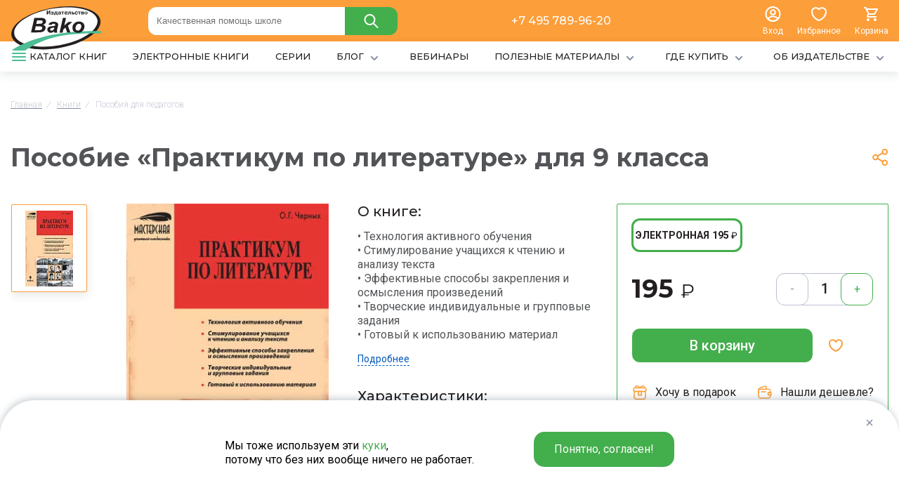

--- FILE ---
content_type: text/html; charset=UTF-8
request_url: https://www.vaco.ru/product/posobie-praktikum-po-literature-dlya-9-klassa/
body_size: 23695
content:
            <!DOCTYPE html>
<html lang="ru">
<head> 
	<title>Пособие «Практикум по литературе» для 9 класса купить онлайн | Вако</title>

<link rel="shortcut icon" href="/local/media/img/favicon.ico" type="image/x-icon" />
<link rel="apple-touch-icon" sizes="180x180" href="/local/media/img/favicon180.svg">
<link rel="icon" type="image/png" href="/local/media/img/favicon16.svg" sizes="16x16">


	<meta http-equiv="Content-Type" content="text/html; charset=UTF-8" />
<meta name="description" content="В интернет-магазине издательства Вако Вы можете купить учебники и пособия, рабочие тетради и энциклопедии. Пособие «Практикум по литературе» для 9 класса заказать онлайн по лучшей цене!" />
<script data-skip-moving="true">(function(w, d, n) {var cl = "bx-core";var ht = d.documentElement;var htc = ht ? ht.className : undefined;if (htc === undefined || htc.indexOf(cl) !== -1){return;}var ua = n.userAgent;if (/(iPad;)|(iPhone;)/i.test(ua)){cl += " bx-ios";}else if (/Windows/i.test(ua)){cl += ' bx-win';}else if (/Macintosh/i.test(ua)){cl += " bx-mac";}else if (/Linux/i.test(ua) && !/Android/i.test(ua)){cl += " bx-linux";}else if (/Android/i.test(ua)){cl += " bx-android";}cl += (/(ipad|iphone|android|mobile|touch)/i.test(ua) ? " bx-touch" : " bx-no-touch");cl += w.devicePixelRatio && w.devicePixelRatio >= 2? " bx-retina": " bx-no-retina";if (/AppleWebKit/.test(ua)){cl += " bx-chrome";}else if (/Opera/.test(ua)){cl += " bx-opera";}else if (/Firefox/.test(ua)){cl += " bx-firefox";}ht.className = htc ? htc + " " + cl : cl;})(window, document, navigator);</script>


<link href="/bitrix/js/intranet/intranet-common.min.css?168347365061199" type="text/css"  rel="stylesheet" />
<link href="/bitrix/js/ui/design-tokens/dist/ui.design-tokens.min.css?171656808523463" type="text/css"  rel="stylesheet" />
<link href="/bitrix/js/ui/fonts/opensans/ui.font.opensans.min.css?16834736922320" type="text/css"  rel="stylesheet" />
<link href="/bitrix/js/main/popup/dist/main.popup.bundle.min.css?175050776728056" type="text/css"  rel="stylesheet" />
<link href="/bitrix/css/main/themes/blue/style.min.css?1683474022331" type="text/css"  rel="stylesheet" />
<link href="/bitrix/js/socialservices/css/ss.min.css?16834736824772" type="text/css"  rel="stylesheet" />
<link href="/bitrix/cache/css/s1/vaco/page_12c923f97a09a3abfb1270744760491e/page_12c923f97a09a3abfb1270744760491e_v1.css?176252765129464" type="text/css"  rel="stylesheet" />
<link href="/bitrix/cache/css/s1/vaco/template_4924f270d674b1e866af19edc32c8dad/template_4924f270d674b1e866af19edc32c8dad_v1.css?176252760413945" type="text/css"  data-template-style="true" rel="stylesheet" />
<link href="/bitrix/panel/main/popup.min.css?168347402120774" type="text/css"  data-template-style="true"  rel="stylesheet" />




<script type="extension/settings" data-extension="currency.currency-core">{"region":"ru"}</script>



            
            <!-- Yandex.Metrika counter -->
            
            <!-- /Yandex.Metrika counter -->
                    
        
	<meta name="format-detection" content="telephone=no">
	<meta name="viewport" content="width=device-width, initial-scale=1">

<link rel="preconnect" href="https://fonts.googleapis.com">
<link rel="preconnect" href="https://fonts.gstatic.com" crossorigin>
<link href="https://fonts.googleapis.com/css2?family=Roboto:wght@100;400;500;700&display=swap" rel="stylesheet">
<link href="https://fonts.googleapis.com/css2?family=Montserrat:wght@400;500;700&display=swap" rel="stylesheet">


<meta name="google-site-verification" content="5pH0GfLi1WSUQWI0gBAAbEcAzsyHLk9kOzhNgMhz73o" />

	<link media="all" rel="stylesheet" type="text/css" href="/local/media/css/main.css?v=200952" />
	<link media="all" rel="stylesheet" type="text/css" href="/local/media/css/media.css?v=200952" />

	<link media="all" rel="stylesheet" type="text/css" href="/local/media/js/slick/slick/slick.css" />
        	<link media="all" rel="stylesheet" type="text/css" href="/local/media/js/fancy/jquery.fancybox3.min.css" />
                                	<link media="all" rel="stylesheet" type="text/css" href="/local/media/js/zoom/dist/xzoom.css" />
        <link rel="canonical" href="https://www.vaco.ru/product/posobie-praktikum-po-literature-dlya-9-klassa/" />



<meta property="og:type" content="website"/>
<meta property="og:url" content="https://www.vaco.ru/product/posobie-praktikum-po-literature-dlya-9-klassa/"/>
<meta property="og:site_name" content="Vaco"/>
<meta property="og:title" content="Пособие «Практикум по литературе» для 9 класса купить онлайн | Вако"/>
<meta property="og:description" content=""/>
<meta property="og:image" content="/local/media/logos/1200х630.png"/>
<meta property="og:image:width" content="1200"/>
<meta property="og:image:height" content="630"/>
<meta property="og:image" content="/local/media/logos/256х256.png"/>
<meta property="og:image:width" content="256"/>
<meta property="og:image:height" content="256"/>


<!-- Top.Mail.Ru counter -->
<noscript><div><img src="https://top-fwz1.mail.ru/counter?id=3496054;js=na" style="position:absolute;left:-9999px;" alt="Top.Mail.Ru" /></div></noscript>
<!-- /Top.Mail.Ru counter -->

</head>
<body>


<div class="overpage">


<header>
<div class="fixheader">


<div class="bgmain">
<div class="container">

<div class="headlines">

<div class="headlinesin1">

<div class="headlinesin11"><a href="/"><img src="/local/media/img/logonew.svg"></a></div>
 

</div>
<div class="headlinesin2">


<div >
<div class="searchheads">
	<form action="/catalog/">
		<input data-role="none" class="headerInputSearchMenu"  type="text" name="q" value="" placeholder="Качественная помощь школе">

<input name="s" type="submit" value="">
<span class="closesearc_me"></span>
</form></div>
	

<span style="display:none;" class="search-result-head"></span>
	</div>




</div>

<div class="headlinesinsub3">
<a href="tel:+7 495 789-96-20">+7 495 789-96-20</a>
</div>
<div class="headlinesin3">

<div class="headlinesin31 tolinkshead jstoclaps">
<a class="headenter jsgetlogin" href="#">
<img src="/local/media/img/profilenew.svg">
<span class="vnames">Вход</span>
</a>

</div>
<div class="headlinesin32 tolinkshead">
<a class="headfavor toicons" href="/favorite/">
<div class="spacetogt">
<img src="/local/media/img/heartnew.svg">
<span  style="display:none;"  class="greensicons jsfavorcnt"></span>
</div>
<span class="vnames">Избранное</span>

</a>
</div>
<div class="headlinesin33 tolinkshead">

<div id="bx_basketFKauiI" class="bx-basket bx-opener"><!--'start_frame_cache_bx_basketFKauiI'-->
<span class="weronika">
<div class="headbask toicons">
<div class="spacetogt">
<img src="/local/media/img/basknew.svg">
<span  style="display:none;"  class="greensicons">0</span>
</div>
<span class="vnames">Корзина</span>
</div>


</span>
<!--'end_frame_cache_bx_basketFKauiI'--></div>
</div>


</div>
</div>






</div>
</div>
 

<div class="shadows_container">

<div class="container">
<div class="navsheader">
<nav>


<ul class="menuggl">

	

		
<li >




<a class=""  href="/all/" level="1">
<span class="iconcat"></span><span class="title-menu">КАТАЛОГ КНИГ</span>

</a>


<div class="headscatalogs">

<div class="headsmeml">
<ul>
	
	
						<li>
					<div class="page"></div>
					<div class="item-text"><a href="/catalog/trenazhyery/">Тренажёры</a></div>
				</li>
		
	
	
	
	
						<li>
					<div class="page"></div>
					<div class="item-text"><a href="/catalog/rabochie-tetradi/">Рабочие тетради</a></div>
				</li>
		
	
	
	
	
						<li>
					<div class="page"></div>
					<div class="item-text"><a href="/catalog/pourochnye-razrabotki/">Поурочные разработки</a></div>
				</li>
		
	
	
	
	
						<li>
					<div class="page"></div>
					<div class="item-text"><a href="/catalog/sborniki-zadaniy/">Сборники заданий</a></div>
				</li>
		
	
	
	
	
						<li>
					<div class="page"></div>
					<div class="item-text"><a href="/catalog/testy-diagnostika-ekzameny/">Тесты, диагностика, экзамены</a></div>
				</li>
		
	
	
	
	
						<li>
					<div class="page"></div>
					<div class="item-text"><a href="/catalog/posobiya-dlya-pedagogov/">Пособия для педагогов</a></div>
				</li>
		
	
	
	
	
						<li>
					<div class="page"></div>
					<div class="item-text"><a href="/catalog/propisi/">Прописи</a></div>
				</li>
		
	
	
	
	
						<li>
					<div class="page"></div>
					<div class="item-text"><a href="/catalog/spravochniki/">Справочники</a></div>
				</li>
		
	
	
	
	
						<li>
					<div class="page"></div>
					<div class="item-text"><a href="/catalog/didakticheskie-materialy/">Дидактические материалы</a></div>
				</li>
		
	
	
	
	
						<li>
					<div class="page"></div>
					<div class="item-text"><a href="/catalog/praktikumy/">Практикумы</a></div>
				</li>
		
	
	
	
	
						<li>
					<div class="page"></div>
					<div class="item-text"><a href="/catalog/slovari/">Словари</a></div>
				</li>
		
	
	
	
	
						<li>
					<div class="page"></div>
					<div class="item-text"><a href="/catalog/uchebniki/">Учебники</a></div>
				</li>
		
	
	
	
	
						<li>
					<div class="page"></div>
					<div class="item-text"><a href="/catalog/programmy/">Программы</a></div>
				</li>
		
	
	
	
	
						<li>
					<div class="page"></div>
					<div class="item-text"><a href="/catalog/razvivayushchaya-literatura/">Развивающая литература</a></div>
				</li>
		
	
	
	
	
						<li>
					<div class="page"></div>
					<div class="item-text"><a href="/catalog/entsiklopedii/">Энциклопедии</a></div>
				</li>
		
	
	


</ul>
</div>

<div class="headsmemr">


<div class="himmenu"><a href="/series/rabochie-tetradi/"><img src="/upload/resize_cache/iblock/0fa/svaztzlfx6l0y6i8561uwzqzksj6b2uu/70_40_0/Logo_RT.jpg"></a></div>
<div class="himmenu"><a href="/series/russkiy-yazyk-shag-za-shagom/"><img src="/upload/resize_cache/iblock/8ad/leb823xvtbsrsmuvsny0cm0l90zdlpkh/70_40_0/Uzorova_900x300_9.jpg"></a></div>
<div class="himmenu"><a href="/series/skoro-v-shkolu/"><img src="/upload/resize_cache/iblock/881/8458eil5nqoiar66g5fll2ggvlnksgf7/70_40_0/skoro-v-shkolu.jpg"></a></div>
<div class="himmenu"><a href="/series/trenazhyer/"><img src="/upload/resize_cache/iblock/163/wb2vq9e7noz63fa6wb6nuncpt8k0nzsn/70_40_0/Trenazher900x300_8.jpg"></a></div>
<div class="himmenu"><a href="/series/funktsionalnaya-gramotnost/"><img src="/upload/resize_cache/iblock/9b8/zz49mttxq7rre6vmq8xt2tfp8lflevxx/70_40_0/FunkG_2.jpg"></a></div>

</div>


</div>






</li>

	
	

		
<li >




<a class=""  href="/electronic/" level="1">
<span class="title-menu">ЭЛЕКТРОННЫЕ КНИГИ</span>

</a>



</li>

	
	

		
<li >




<a class=""  href="/series/" level="1">
<span class="title-menu">СЕРИИ</span>

</a>



</li>

	
	

		
<li >




<a class=""  href="/blog/" level="1">
<span class="title-menu">БЛОГ</span>
<span class="iconcat2"></span>

</a>


<div class="hiddensmenu">
<ul>

			<li class=""><a href="/blog/articles/">Статьи</a></li>
	

	
			<li class=""><a href="/blog/sravneniya/">Сравнения</a></li>
	

	
			<li class=""><a href="/blog/testy/">Тесты</a></li>
	

	

</ul>
</div>


</li>

	
	

		
<li >




<a class=""  href="/webinares/" level="1">
<span class="title-menu">ВЕБИНАРЫ</span>

</a>



</li>

	
	

		
<li >




<a class=""  href="/materials/" level="1">
<span class="title-menu">ПОЛЕЗНЫЕ МАТЕРИАЛЫ</span>
<span class="iconcat2"></span>

</a>


<div class="hiddensmenu">
<ul>

			<li class=""><a href="/materials/dlya-uchiteley/">Для учителей</a></li>
	

	
			<li class=""><a href="/materials/dlya-roditeley/">Для родителей</a></li>
	

	
			<li class=""><a href="/materials/dlya-uchenikov/">Для учеников</a></li>
	

	
			<li class=""><a href="/materials/dlya-prodavtsov/">Для продавцов</a></li>
	

	
			<li class=""><a href="/materials/razgovory-o-vazhnom/">Разговоры о важном</a></li>
	

	
			<li class=""><a href="/materials/federalnye-rabochie-programmy-po-uchebnym-predmetam/">Федеральные рабочие программы по учебным предметам</a></li>
	

	

</ul>
</div>


</li>

	
	

		
<li >




<a class=""  href="/where-to-buy/" level="1">
<span class="title-menu">ГДЕ КУПИТЬ</span>
<span class="iconcat2"></span>

</a>


<div class="hiddensmenu">
<ul>

	
			<li class=""><a href="/where-to-buy/internet/">В интернет-магазинах</a></li>
	

	
			<li class=""><a href="/where-to-buy/elektronnye/">Электронные книги</a></li>
	

	
			<li class=""><a href="/where-to-buy/byudzhetnye-sredstva/">За бюджетные средства</a></li>
	

	
			<li class=""><a href="/where-to-buy/optovye/">Оптом</a></li>
	

	

</ul>
</div>


</li>

	
	

		
<li >




<a class=""  href="/about/" level="1">
<span class="title-menu">ОБ ИЗДАТЕЛЬСТВЕ</span>
<span class="iconcat2"></span>

</a>



<div class="hiddensmenu">
<ul>

	
			<li class=""><a href="/about/team/">Наша команда</a></li>
	

	
			<li class=""><a href="/about/diplomy/">Дипломы и награды</a></li>
	

	
			<li class=""><a href="/about/stat-avtorom/">Стать автором</a></li>
	

	
			<li class=""><a href="/about/kontakty/">Контакты</a></li>
	

	
			<li class=""><a href="/about/partnery/">Партнёры</a></li>
	

	

</ul>
</div>

</li>

	

</ul>

</nav>
</div>
</div>
</div>


</div>
</header>


<main>
<div class="container">

<div class="breads" itemscope itemtype="http://schema.org/BreadcrumbList">
			<div class="bx-breadcrumb-item" id="bx_breadcrumb_0" itemprop="itemListElement" itemscope itemtype="http://schema.org/ListItem">
				 
				<a href="/" title="Главная" itemprop="item">
					<span itemprop="name">Главная</span>
				</a>
				<meta itemprop="position" content="1" />
			</div>
			<div class="bx-breadcrumb-item" id="bx_breadcrumb_1" itemprop="itemListElement" itemscope itemtype="http://schema.org/ListItem">
				<i class="newlinesbs">/</i>
				<a href="/all/" title="Пособия для педагогов" itemprop="item">
					<span itemprop="name">Книги</span>
				</a>
				<meta itemprop="position" content="2" />
			</div>   
			<div class="bx-breadcrumb-item">
				<i class="newlinesbs">/</i>  
				<span>Пособия для педагогов</span>
			</div><div style="clear:both"></div></div>





  







 
		<div class="offsshares">
<div class="thocattitlel"><h1>Пособие «Практикум по литературе» для 9 класса</h1></div>
<div class="offsshares2">
<div class="offsshares22"></div>
<div class="offsshares23">
<div class="ya-share2" data-curtain data-shape="round" data-services="vkontakte,odnoklassniki,telegram"></div>
</div>
</div>
</div>


<div itemscope itemtype="http://schema.org/Organization" style="display:none;">
	<span itemprop="name">Издательство "ВАКО"</span>
	<div itemprop="address" itemscope itemtype="http://schema.org/PostalAddress">
		<span itemprop="streetAddress">проспект Мира, д.101, стр.1, офис 518</span>
		<span itemprop="postalCode">129085</span>
		<span itemprop="addressLocality">Москва, Россия</span>
	</div>
	<span itemprop="telephone">(495) 789-96-20</span>,
	<span itemprop="email">pub@vaco.ru</span>
</div>
<div style="display:none;">
	<div itemtype="http://schema.org/Product" itemscope>
		<meta itemprop="name" content="Пособие «Практикум по литературе» для 9 класса" />
		<link itemprop="image" href="/upload/iblock/2e7/gkclnhhecncxlhcx374rqo3bk4ytxz6c.jpg" />
		<!--<link itemprop="image" href="ссылка на фото 278х300 примерно, т.е. средний размер" />
		<link itemprop="image" href="ссылка на фото 100х86 примерно, т.е. минимальный размер" />-->
		<meta itemprop="description" content="В интернет-магазине издательства Вако Вы можете купить учебники и пособия, рабочие тетради и энциклопедии. Пособие «Практикум по литературе» для 9 класса заказать онлайн по лучшей цене!" />
		<div itemprop="offers" itemtype="http://schema.org/Offer" itemscope>
			<link itemprop="url" href="/product/posobie-praktikum-po-literature-dlya-9-klassa/" />
						<meta itemprop="availability" content="https://schema.org/InStock" />
			<meta itemprop="priceCurrency" content="RUB" />
			<meta itemprop="itemCondition" content="https://schema.org/NewCondition" />
									<meta itemprop="price" content="195" />
						<meta itemprop="priceValidUntil" content="2025-11-05" />
			<div itemprop="seller" itemtype="http://schema.org/Organization" itemscope>
				<meta itemprop="name" content="Издательство ВАКО" />
			</div>
		</div>
		<div itemprop="aggregateRating" itemtype="http://schema.org/AggregateRating" itemscope>
			<meta itemprop="reviewCount" content="356" />
			<meta itemprop="ratingValue" content="4.8" />
		</div>
		<meta itemprop="sku" content="978-5-408-00135-4" />
		<div itemprop="brand" itemtype="http://schema.org/Thing" itemscope>
			<meta itemprop="name" content="Издательство ВАКО" />
		</div>
	</div>
</div>





 






<div class="goodcart-one">
<div class="goodcart-onein">





<div class="goodcart-one-l">
<div class="goodcart-one-l1">


						<div class="thumbs-slider">



							
<div class="thumbs-slide"><div class="thumbs-slidein"><img class="jsitmch" data-ixoriginal2="/upload/webp/8079383e572091a6c15164d45aef3986a3.webp" data-ixoriginal="/upload/webp/8079383e572091a6c15164d45aef3986a3.webp" jpg="/upload/iblock/2e7/gkclnhhecncxlhcx374rqo3bk4ytxz6c.jpg" jpg2="/upload/resize_cache/iblock/2e7/108_125_0/gkclnhhecncxlhcx374rqo3bk4ytxz6c.jpg" src="/upload/webp/80b59a97bcd6adcefcf13e7a66ff8efce2.webp" title="Пособие «Практикум по литературе» для 9 класса -1" alt="Пособие «Практикум по литературе» для 9 класса - 1"></div></div>										 


 


						</div>



</div>
<div class="goodcart-one-l2">

<div class="toticklers">
</div>


						<div class="photo-slider">



<div class="photo-slide">
<a class="myzoomouts" href="/upload/webp/8079383e572091a6c15164d45aef3986a3.webp" data-fancybox="images" >
<img xoriginal="/upload/webp/8079383e572091a6c15164d45aef3986a3.webp" jpg="/upload/iblock/2e7/gkclnhhecncxlhcx374rqo3bk4ytxz6c.jpg" class="myzoom" src="/upload/webp/8079383e572091a6c15164d45aef3986a3.webp" alt="">
</a>
</div>






 


						</div>


</div>



</div>


<div class="goodcart-one-r">


<div class="submin_title">О книге:</div>
<div class="submin_text">
• Технология активного обучения<br />
• Стимулирование учащихся к чтению и анализу текста<br />
• Эффективные способы закрепления и осмысления произведений<br />
• Творческие индивидуальные и групповые задания<br />
• Готовый к использованию материал<a class="tabsstacart" href="#todetail">Подробнее</a>
</div>




<div class="submin_title">Характеристики:</div>


<div class="chars-props_top">


<div class="chars-props-cart_top">
<div class="chars-props-name_top">Автор(ы):</div>
<div class="chars-props-val_top">
<a href="/catalog/?q=Черных">Черных О.Г.</a></div>
</div>
<div class="chars-props-cart_top">
<div class="chars-props-name_top">Количество страниц:</div>
<div class="chars-props-val_top">

176</div>
</div>
<div class="chars-props-cart_top">
<div class="chars-props-name_top">ISBN:</div>
<div class="chars-props-val_top">

9785408054510</div>
</div>
<div class="chars-props-cart_top">
<div class="chars-props-name_top">Серия:</div>
<div class="chars-props-val_top">
<a href='/series/masterskaya-uchitelya/'>Мастерская учителя</a></div>
</div>
<div class="chars-props-cart_top">
<div class="chars-props-name_top">Формат файла:</div>
<div class="chars-props-val_top">

Pdf</div>
</div>
<div class="chars-props-cart_top">
<div class="chars-props-name_top">Размер страниц, мм:</div>
<div class="chars-props-val_top">

120х195 мм</div>
</div>





</div>

<a class="tomoreffs" href="#totextr">Все характеристики</a>






</div>



<div class="rightlusts js-tocount">


<div class="goodcart-one-tho tabsprodsall">
<div class="goodcart-one-tho1 tabsprods active">
<div class="ists-name">Электронная</div>
<div class="ists-price">195 <span class="rouble">₽</span></div>
</div>
</div>
<div class="price_to_cnt ">
<div class="price_to_cnt_l">





195 <span class="notbolds">₽</span>



</div>
<div class="price_to_cnt_r">

<div class="treeadds linull2" >
<div class="treeadds1">-</div>
<div class="treeadds2">
<input data-max="100000" type="text" class="js-count" value="1">
</div>
<div class="treeadds3">+</div>

</div>


</div>

</div>





<div class="goodcart-one-buy">

<div class="goodcart-one-buy2 ">


<a data-quan="" data-id="5228"  href="#"  class=" jsbyebsk2 button sliflyets jschangetorgs " >
В корзину</a>




</div>
<div class="goodcart-one-buy1">


		





<span class="togethovs">
<a title2="В Избранное" alt2="В Избранное" href="#" attr-id="5228" class="icons-heart   favouritenew favoritcart"></a>
<span class="thovsitem"><span class="thovsitemin"></span></span>
</span>




		




</div>
</div>



<div class="botsibtns">

<div class="botsibtns_btn"><a data-fancybox class="iconitybtn onepert1" href="#getpopsit1"><span></span>Хочу в подарок</a></div>
<div class="botsibtns_btn"><a data-fancybox class="iconitybtn onepert2" href="#getpopsit2"><span></span>Нашли дешевле?</a></div>


</div>





</div>








</div>
</div>

<div class="vitabscart"></div>



<div class="omni_totabs">


<div class="goodcart-one-tabs">
<div class="goodcart-one-tabshead ">



<div data-tab="1" class="htabs chars_det_text active">Аннотация</div>
<div data-tab="2" class="htabs  chars_btn">Характеристики</div>
<div data-tab="3" class="htabs ">Содержание</div>













</div>
<div class="goodcart-one-tabsbody">


<div data-tab="1" class="goodcart-one-body  active">Учитель-словесник найдет в пособии подробно разработанные материалы по темам уроков литературы в 9 классе. Задания и вопросы направлены на знание изучаемых произведений и биографий авторов, представлены воспоминания современников, оценки литературных критиков, предложены темы для обсуждения, даны оригинальные творческие задания. </div>
<div data-tab="2" class="goodcart-one-body">


<div class="chars-props_top">


<div class="chars-props-cart">
<div class="chars-props-name"><span class="whitesdops">Формат файла:</span></div>
<div class="chars-props-val">
Pdf</div>
</div>
<div class="chars-props-cart">
<div class="chars-props-name"><span class="whitesdops">ISBN:</span></div>
<div class="chars-props-val">
9785408054510</div>
</div>
<div class="chars-props-cart">
<div class="chars-props-name"><span class="whitesdops">Количество страниц:</span></div>
<div class="chars-props-val">
176</div>
</div>
<div class="chars-props-cart">
<div class="chars-props-name"><span class="whitesdops">Размер страниц, мм:</span></div>
<div class="chars-props-val">
120х195 мм</div>
</div>
<div class="chars-props-cart">
<div class="chars-props-name"><span class="whitesdops">Мин. диагональ, дюймов:</span></div>
<div class="chars-props-val">
10</div>
</div>
<div class="chars-props-cart">
<div class="chars-props-name"><span class="whitesdops">Год издания:</span></div>
<div class="chars-props-val">
2021</div>
</div>
<div class="chars-props-cart">
<div class="chars-props-name"><span class="whitesdops">Издание:</span></div>
<div class="chars-props-val">
2-е изд., эл.</div>
</div>
<div class="chars-props-cart">
<div class="chars-props-name"><span class="whitesdops">Возрастное ограничение:</span></div>
<div class="chars-props-val">
Нет</div>
</div>












</div>




 

</div>
<div data-tab="3" class="goodcart-one-body">
<ul>
 
 
  <li>Введение</li>

 
 </ul>

 
 
 
 
<h2>Древнерусская литература</h2>

 
 
 
 
<ul>
 
 
  <li>Тема 1. &laquo;Слово о полку Игореве&raquo;</li>

 
 </ul>

 
 
 
 
<h2>Русская литература XVIII в.</h2>

 
 
 
 
<ul>
 
 
  <li>Тема 2. Михаил Васильевич Ломоносов. «Ода на день восшествия на Всероссийский престол Ее Величества государыни императрицы Елисаветы Петровны 1747 года» и «Вечернее размышление о Божием Величестве при случае великого северного сияния»</li>

 
 
 
 
  <li>Тема 3. Гаврила Романович Державин. «Властителям и судиям», «Памятник»</li>

 
 
 
 
  <li>Тема 4. Александр Николаевич Радищев. «Путешествие из Петербурга в Москву»</li>

 
 
 
 
  <li>Тема 5. Николай Михайлович Карамзин. «Бедная Лиза»</li>

 
 </ul>

 
 
 
 
<h2>Русская литература XIX в.</h2>

 
 
 
 
<ul>
 
 
  <li>Тема 6. Василий Андреевич Жуковский. «Светлана»</li>

 
 
 
 
  <li>Тема 7. Александр Сергеевич Грибоедов. Знакомство с личностью писателя</li>

 
 
 
 
  <li>Тема 8. Комедия А.С. Грибоедова «Горе от ума». Главный конфликт и проблематика пьесы</li>

 
 
 
 
  <li>Тема 9. Идеи и образы комедии А.С. Грибоедова «Горе от ума»</li>

 
 
 
 
  <li>Тема 10. Мастерство и новаторство Грибоедова-драматурга</li>

 
 
 
 
  <li>Тема 11. Александр Сергеевич Пушкин &ndash; родоначальник русской национальной литературы</li>

 
 
 
 
  <li>Тема 12. А.С. Пушкин в жизни</li>

 
 
 
 
  <li>Тема 13. Лирика А.С. Пушкина</li>

 
 
 
 
  <li>Тема 14. Поэма А.С. Пушкина «Цыганы»</li>

 
 
 
 
  <li>Тема 15. Маленькие трагедии. «Моцарт и Сальери»</li>

 
 
 
 
  <li>Тема 16. Роман в стихах «Евгений Онегин». Его проблематика и энциклопедизм</li>

 
 
 
 
  <li>Тема 17. Роман в стихах «Евгений Онегин». Система образов романа</li>

 
 
 
 
  <li>Тема 18. Михаил Юрьевич Лермонтов: личность, судьба, эпоха</li>

 
 
 
 
  <li>Тема 19. Лирика М.Ю. Лермонтова</li>

 
 
 
 
  <li>Тема 20. Роман М.Ю. Лермонтова «Герой нашего времени». Композиция, проблематика и жанр романа</li>

 
 
 
 
  <li>Тема 21. Образ Печорина в романе М.Ю. Лермонтова «Герой нашего времени»</li>

 
 
 
 
  <li>Тема 22. Система образов в романе «Герой нашего времени»</li>

 
 
 
 
  <li>Тема 23. Николай Васильевич Гоголь: страницы жизни</li>

 
 
 
 
  <li>Тема 24. Поэма Н.В. Гоголя «Мертвые души». История создания, жанр и композиция</li>

 
 
 
 
  <li>Тема 25. Система образов поэмы Н.В. Гоголя «Мертвые души»</li>

 
 
 
 
  <li>Тема 26. Федор Михайлович Достоевский. Личность писателя</li>

 
 
 
 
  <li>Тема 27. Повесть Ф.М. Достоевского «Белые ночи». Тема одиночества человека в странном мире ночей</li>

 
 
 
 
  <li>Тема 28. Александр Николаевич Островский. Слово о драматурге</li>

 
 
 
 
  <li>Тема 29. Пьеса А.Н. Островского «Бедность не порок». Конфликт, система образов</li>

 
 
 
 
  <li>Тема 30. Художественное мастерство Антона Павловича Чехова в рассказе «Тоска»</li>

 
 </ul>

 
 
 
 
<h2>Русская литература XX в.</h2>

 
 
 
 
<ul>
 
 
  <li>Тема 31. Иван Алексеевич Бунин. Литературный портрет</li>

 
 
 
 
  <li>Тема 32. Рассказ И.А. Бунина «Темные аллеи»</li>

 
 
 
 
  <li>Тема 33. Александр Александрович Блок. Слово о поэте</li>

 
 
 
 
  <li>Тема 34. Лирика А.А. Блока</li>

 
 
 
 
  <li>Тема 35. Сергей Александрович Есенин. Страницы из жизни и творчества</li>

 
 
 
 
  <li>Тема 36. Лирика С.А. Есенина</li>

 
 
 
 
  <li>Тема 37. Владимир Владимирович Маяковский. Мастерство поэта</li>

 
 
 
 
  <li>Тема 38. Лирика В.В. Маяковского</li>

 
 
 
 
  <li>Тема 39. Михаил Афанасьевич Булгаков. Знакомство с личностью писателя</li>

 
 
 
 
  <li>Тема 40. Повесть М.А. Булгакова «Собачье сердце»</li>

 
 
 
 
  <li>Тема 41. Марина Ивановна Цветаева. Автобиографический дневник</li>

 
 
 
 
  <li>Тема 42. Лирика М.И. Цветаевой</li>

 
 
 
 
  <li>Тема 43. Анна Андреевна Ахматова. Штрихи к литературному портрету</li>

 
 
 
 
  <li>Тема 44. Лирика А.А. Ахматовой</li>

 
 
 
 
  <li>Тема 45. Николай Алексеевич Заболоцкий. Слово о поэте</li>

 
 
 
 
  <li>Тема 46. Лирика Н.А. Заболоцкого</li>

 
 
 
 
  <li>Тема 47. Михаил Александрович Шолохов. Рассказ «Судьба человека»</li>

 
 
 
 
  <li>Тема 48. Борис Леонидович Пастернак. Своеобразие лирики</li>

 
 
 
 
  <li>Тема 49. Александр Исаевич Солженицын. Знакомство с личностью писателя</li>

 
 
 
 
  <li>Тема 50. Рассказ А.И. Солженицына «Матренин двор»</li>

 
 </ul>

 
 
 
 
<h2>Зарубежная литература</h2>

 
 
 
 
<ul>
 
 
  <li>Тема 51. Уильям Шекспир. Трагедия «Гамлет»</li>

 
 
 
 
  <li>Тема 52. Иоганн Вольфганг Гете. Драма «Фауст»</li>

 
 </ul>

 
 
 
 
<pre></pre>

 
 
<ul>
 
 
  <li>Заключительная викторина</li>

 
 
 
 
  <li>Литература
 
 
    <br />
  
 
 </li>

 
 </ul></div>
<div data-tab="4" class="goodcart-one-body">



</div>
<div data-tab="5" class="goodcart-one-body tovideoframe">

</div>
<div data-tab="6" class="goodcart-one-body">
</div>
<div data-tab="7" class="goodcart-one-body">
</div>
<div data-tab="8" class="goodcart-one-body">4</div>





</div>
</div>





 	

 

<div class="req_intabs">


<div class="title-sects">Рекомендуем</div>
	
<div class="reqblocks" data-entity="container-cucty1">
	</div>
<!-- component-end -->				


</div>




</div>


 



<div style="display:none;" id="getpopsit1">

<div id="comp_127cec0f0381a56e64e7b8445226706b">
<form name="SEND_GIFT" action="/product/posobie-praktikum-po-literature-dlya-9-klassa/" method="POST" enctype="multipart/form-data"><input type="hidden" name="bxajaxid" id="bxajaxid_127cec0f0381a56e64e7b8445226706b_8BACKi" value="127cec0f0381a56e64e7b8445226706b" /><input type="hidden" name="AJAX_CALL" value="Y" /><input type="hidden" name="sessid" id="sessid" value="70390c1824cef21658dc7c00e22a5b43" /><input type="hidden" name="WEB_FORM_ID" value="11" />


 
	


	


	


	<input type="hidden"  name="form_hidden_54" value="" /><input type="hidden"  name="form_hidden_55" value="" /><input type="hidden"  name="form_hidden_56" value="" />
<div class="ovepopblock">
<div class="ovepopblockin">

<div class="logssotstitle">Хочу в подарок</div>

<div class="blockinps-popups">
<input required type="text" name="form_text_51" maxlength="50" value="" size="17" placeholder="Ваше имя*">
</div>

<div class="blockinps-popups">
<input required type="text" name="form_text_52" maxlength="50" value="" size="17" placeholder="Имя получателя*">
</div>

<div class="blockinps-popups">
<input required type="text" name="form_email_53" maxlength="50" value="" size="17" placeholder="Электронная почта получателя*">
</div>

<input type="hidden" name="form_hidden_54" value="5228">
<input type="hidden" name="form_hidden_55" value="Пособие «Практикум по литературе» для 9 класса">
<input type="hidden" name="form_hidden_56" value="/product/posobie-praktikum-po-literature-dlya-9-klassa/">


<div class="blockinps-popups-subm">
<input type="submit" name="web_form_submit" value="Отправить">
</div>


</div>
</div>

				



</form></div></div>



 <div  style="display:none;" id="getpopsit2">

<div id="comp_add34a169c051b2f1b288f7f3e9d1f7b">
<form name="CHEAPER" action="/product/posobie-praktikum-po-literature-dlya-9-klassa/" method="POST" enctype="multipart/form-data"><input type="hidden" name="bxajaxid" id="bxajaxid_add34a169c051b2f1b288f7f3e9d1f7b_Ar8Szp" value="add34a169c051b2f1b288f7f3e9d1f7b" /><input type="hidden" name="AJAX_CALL" value="Y" /><input type="hidden" name="sessid" id="sessid_1" value="70390c1824cef21658dc7c00e22a5b43" /><input type="hidden" name="WEB_FORM_ID" value="4" />


 
	


	


	


	


	<input type="hidden" left name="form_hidden_17" value="" />


	


	
<div class="ovepopblock">
<div class="ovepopblockin">

<div class="logssotstitle">Нашли дешевле</div>

<div class="blockinps-popups">
<input required type="text" name="form_text_13" maxlength="50" value="" size="17" placeholder="Ваше имя*">
</div>

<div class="blockinps-popups">
<input required type="text" name="form_text_14" maxlength="50" value="" size="17" placeholder="Телефон*">
</div>

<div class="blockinps-popups">
<input required type="text" name="form_email_15" maxlength="50" value="" size="17" placeholder="E-mail*">
</div>

<div class="blockinps-popups">
<input required type="text" name="form_text_18" maxlength="50" value="" size="17" placeholder="Ссылка на товар другого магазина">
</div>

<div class="blockinps-popups">
<textarea name="form_textarea_19" left=""></textarea>
</div>

<input type="hidden" name="form_hidden_17" value="5228">
<input type="hidden" name="form_text_16" value="Пособие «Практикум по литературе» для 9 класса">
<input type="hidden" name="form_hidden_56" value="/product/posobie-praktikum-po-literature-dlya-9-klassa/">


<div class="blockinps-popups-subm">
<input type="submit" name="web_form_submit" value="Отправить">
</div>


</div>
</div>

				



</form></div></div>

 
<a data-fancybox="images" href="/upload/iblock/2e7/gkclnhhecncxlhcx374rqo3bk4ytxz6c.jpg" ></a>		

 




  



</div>
</main>

<footer>

<div class="footer-block2 bgblack">
<div class="container">
<div class="footer-block22">

<div class="footer-block-line1">

<div class="footer-block-four four1">

<div class="foot-titles">Подписаться на новости и полезности:</div>

<div class="foot-form-subscr">
<div id="asd_subscribe_res" style="display: none;"></div>
<form action="/product/posobie-praktikum-po-literature-dlya-9-klassa/" method="post" id="asd_subscribe_form">
	<input type="hidden" name="sessid" id="sessid_2" value="70390c1824cef21658dc7c00e22a5b43" />	<input type="hidden" name="asd_subscribe" value="Y" />
	<input type="hidden" name="charset" value="UTF-8" />
	<input type="hidden" name="site_id" value="s1" />
	<input type="hidden" name="asd_rubrics" value="1" />
	<input type="hidden" name="asd_format" value="text" />
	<input type="hidden" name="asd_show_rubrics" value="N" />
	<input type="hidden" name="asd_not_confirm" value="Y" />
	<input type="hidden" name="asd_key" value="757ac15b9bdd2564b83be8ab1186b7e9" />
	<input data-role="none" placeholder="e-mail" type="text" name="asd_email" value="" />
	<input type="submit" name="asd_submit" id="asd_subscribe_submit" value="" onclick="asd_subscribe_submit_click()"/>
	</form>
</div>


<div class="footer-block-line21">© Издательство "ВАКО" 2005–2025</div>

</div>

<div class="footer-block-four four2">

<div class="hsots">Мы в соцсетях:</div>
<ul class="sotsbeftr">
<li><a target="_blank" href="https://vk.ru/vacoizd"><img src="/local/media/img/vk.svg">ВКонтакте</a></li>
<li><a target="_blank" href="https://t.me/vaco_izd"><img src="/local/media/img/telegram.svg">Telegram</a></li>
<li><a target="_blank" href="https://vk.ru/video/@vacoizd"><img src="/local/media/img/vkvideo.webp">Вк видео</a></li>

<li><a target="_blank" href="https://youtube.com/@Vacoizd"><img src="/local/media/img/utub.svg">YouTube</a></li>
<li><a target="_blank" href="https://dzen.ru/id/60740e9ea025372316e7fd83"><img src="/local/media/img/Component 3.svg">Яндекс.Дзен</a></li>

</ul>

</div>



<div class="footer-block-four four3">






<ul>

			<li><a href="/about/">Издательство</a></li>
		
			<li><a href="/all/">Книги</a></li>
		
			<li><a href="/series/">Серии</a></li>
		
			<li><a href="/materials/">Полезные материалы</a></li>
		
			<li><a href="/news/">Новости</a></li>
		
			<li><a href="/about/stat-avtorom/">Стать автором</a></li>
		

</ul>


</div>

<div class="footer-block-four four4">



<ul>

			<li><a href="/help/kak-zakazat/">Как сделать заказ</a></li>
		
			<li><a href="/help/delivery/">Доставка</a></li>
		
			<li><a href="/help/payment/">Оплата</a></li>
		
			<li><a href="/help/">Помощь</a></li>
		
			<li><a href="/offer/">Пользовательское соглашение</a></li>
		
			<li><a href="/privacy/">Политика конфиденциальности</a></li>
		

</ul>
</div>





</div>


</div>
</div>
</div>


</footer>

</div>




<div style="display:none;" id="getforgot">


<form id="ajaxforgots" class="ajaxforgots" name="bform" method="post" target="_top" action="/">
<div class="logssotstitle_new">Забыли пароль?</div>
<div class="blockinps-popups">
<input class="setsforgotten" type="text" name="USER_EMAIL" maxlength="50" value="" size="17" placeholder="E-mail">
</div>

<div class="vlogtwxt">
Введите свой e-mail и мы вышлем на него ссылку<br>для восстановления доступа к Вашему профилю.
</div>
		
<div class="blockinps-popups-subm">
<input type="submit" name="AUTH_ACTION" value="Выслать">
</div>

<div style="font-size:17px; font-weight:bold;" class="authshowerr2"></div>
</form>


</div>







<div style="display:none;" id="getmylogin">


<div class="ovepopblock">
<div class="ovepopblockin">


<div class="ovepopblock-ttab">
<div data-tab="1" class="ovlock-ttab active">Вход</div>
<div data-tab="2" class="ovlock-ttab">Регистрация</div>
</div>


<div class="foot-ovepopblock-ttab">
<div data-tab="1" class="foot-ovlock-ttab active">

<div class="blockauths">



<form class="authajax" name="system_auth_form6zOYVN" method="post" target="_top" action="/product/posobie-praktikum-po-literature-dlya-9-klassa/?login=yes">
	<input type="hidden" name="backurl" value="/product/posobie-praktikum-po-literature-dlya-9-klassa/" />
	<input type="hidden" name="AUTH_FORM" value="Y" />
	<input type="hidden" name="TYPE" value="AUTH" />

<input type="hidden" name="AJAX-ACTION" value="AUTH"/>

<div class="blockinps-popups">
<input type="text" name="USER_LOGIN" maxlength="50" value="" size="17" placeholder="E-mail *" />
</div>
<div class="blockinps-popups sispass">
<input type="password" name="USER_PASSWORD" maxlength="255" size="17" autocomplete="off" placeholder="Пароль*" required />
<span class="eyepass"></span>

</div>







<div class="blockinps-popups-subm">
<input type="submit" name="Login" value="Войти" />
</div>

<div class="authshowerr"></div>


<a data-fancybox href="#getforgot" class="logssotstitlelinl">Забыли пароль?</a>


<div style="display:none;" class="logssotstitle">Войти с помощью </div>


<div style="display:none;" class="logssots">
<div class="bx-auth-serv-icons">
	<a title="Mail.Ru" href="javascript:void(0)" onclick="BxShowAuthFloat('MailRu2', 'form')"><i class="bx-ss-icon mailru2"></i></a>
	<a title="Яндекс" href="javascript:void(0)" onclick="BxShowAuthFloat('YandexOAuth', 'form')"><i class="bx-ss-icon yandex"></i></a>
	<a title="ВКонтакте" href="javascript:void(0)" onclick="BxShowAuthFloat('VKontakte', 'form')"><i class="bx-ss-icon vkontakte"></i></a>
</div>
		
</div>

</form>

<div style="display:none">
<div id="bx_auth_float" class="bx-auth-float">


<div class="bx-auth">
	<form method="post" name="bx_auth_servicesform" target="_top" action="/product/posobie-praktikum-po-literature-dlya-9-klassa/?login=yes">
					<div class="bx-auth-title">Войти как пользователь</div>
			<div class="bx-auth-note">Вы можете войти на сайт, если вы зарегистрированы на одном из этих сервисов:</div>
							<div class="bx-auth-services">
									<div><a href="javascript:void(0)" onclick="BxShowAuthService('MailRu2', 'form')" id="bx_auth_href_formMailRu2"><i class="bx-ss-icon mailru2"></i><b>Mail.Ru</b></a></div>
									<div><a href="javascript:void(0)" onclick="BxShowAuthService('YandexOAuth', 'form')" id="bx_auth_href_formYandexOAuth"><i class="bx-ss-icon yandex"></i><b>Яндекс</b></a></div>
									<div><a href="javascript:void(0)" onclick="BxShowAuthService('VKontakte', 'form')" id="bx_auth_href_formVKontakte"><i class="bx-ss-icon vkontakte"></i><b>ВКонтакте</b></a></div>
							</div>
							<div class="bx-auth-line"></div>
				<div class="bx-auth-service-form" id="bx_auth_servform" style="display:none">
												<div id="bx_auth_serv_formMailRu2" style="display:none"><a href="javascript:void(0)" onclick="BX.util.popup('https://oauth.mail.ru/login?client_id=2b106c75b07e468e9b7db62fd7acec60&amp;redirect_uri=https%3A%2F%2Fwww.vaco.ru%2Fbitrix%2Ftools%2Foauth%2Fmailru2.php&amp;scope=userinfo&amp;response_type=code&amp;state=s1.0.56a45c738d2729f769e02fe7ef56c6169befe391f48dc15bb4111a29&amp;prompt_force=1', 460, 420)" class="bx-ss-button mailru-button"></a><span class="bx-spacer"></span><span>Используйте вашу учетную запись Mail.ru для входа на сайт.</span></div>
																<div id="bx_auth_serv_formYandexOAuth" style="display:none"><a href="javascript:void(0)" onclick="BX.util.popup('https://oauth.yandex.ru/authorize?response_type=code&amp;client_id=64bc1de437d94018b30bea5bccaeaf3a&amp;display=popup&amp;redirect_uri=https%3A%2F%2Fwww.vaco.ru%2Fbitrix%2Ftools%2Foauth%2Fyandex.php&amp;force_confirm=yes&amp;state=site_id%3Ds1%26backurl%3D%252Fproduct%252Fposobie-praktikum-po-literature-dlya-9-klassa%252F%253Fcheck_key%253Defb8eff5e26643ae418e4bcd571e4a07%26mode%3Dopener%26redirect_url%3D%252Fproduct%252Fposobie-praktikum-po-literature-dlya-9-klassa%252F', 680, 600)" class="bx-ss-button yandex-button"></a><span class="bx-spacer"></span><span>Используйте вашу учетную запись Яндекса для входа на сайт.</span></div>
																<div id="bx_auth_serv_formVKontakte" style="display:none"><a href="javascript:void(0)" onclick="BX.util.popup('https://id.vk.ru/authorize?client_id=51815001&amp;redirect_uri=https%3A%2F%2Fwww.vaco.ru%2Fbitrix%2Ftools%2Foauth%2Fvkontakte.php&amp;scope=friends,offline,email&amp;response_type=code&amp;code_challenge_method=S256&amp;code_challenge=1yaaEXpxX-xztSQjbcGGcQW5MgVQSC8TcrHVxctvJAg&amp;state=[base64]%3D%3D', 660, 425)" class="bx-ss-button vkontakte-button"></a><span class="bx-spacer"></span><span>Используйте вашу учетную запись VKontakte для входа на сайт.</span></div>
									</div>
				<input type="hidden" name="auth_service_id" value="" />
	</form>
</div>

</div>
</div>

		<tr>
			<td colspan="2" class="line">
				<div class="bx-auth-lbl"><span class="text">или войдите с помощью</span></div>
<div class="bx-authform-social">
	<ul>
		<li>
			<a id="bx_socserv_icon_MailRu2" class="mailru2 bx-authform-social-icon" href="javascript:void(0)" onclick="BX.util.popup('https://oauth.mail.ru/login?client_id=2b106c75b07e468e9b7db62fd7acec60&amp;redirect_uri=https%3A%2F%2Fwww.vaco.ru%2Fbitrix%2Ftools%2Foauth%2Fmailru2.php&amp;scope=userinfo&amp;response_type=code&amp;state=s1.0.56a45c738d2729f769e02fe7ef56c6169befe391f48dc15bb4111a29&amp;prompt_force=1', 460, 420)" title="Mail.Ru"></a>
			</li>
		<li>
			<a id="bx_socserv_icon_YandexOAuth" class="yandex bx-authform-social-icon" href="javascript:void(0)" onclick="BX.util.popup('https://oauth.yandex.ru/authorize?response_type=code&amp;client_id=64bc1de437d94018b30bea5bccaeaf3a&amp;display=popup&amp;redirect_uri=https%3A%2F%2Fwww.vaco.ru%2Fbitrix%2Ftools%2Foauth%2Fyandex.php&amp;force_confirm=yes&amp;state=site_id%3Ds1%26backurl%3D%252Fproduct%252Fposobie-praktikum-po-literature-dlya-9-klassa%252F%253Fcheck_key%253Defb8eff5e26643ae418e4bcd571e4a07%26mode%3Dopener', 680, 600)" title="Яндекс"></a>
			</li>
		<li>
			<a id="bx_socserv_icon_VKontakte" class="vkontakte bx-authform-social-icon" href="javascript:void(0)" onclick="BX.util.popup('https://id.vk.ru/authorize?client_id=51815001&amp;redirect_uri=https%3A%2F%2Fwww.vaco.ru%2Fbitrix%2Ftools%2Foauth%2Fvkontakte.php&amp;scope=friends,offline,email&amp;response_type=code&amp;code_challenge_method=S256&amp;code_challenge=1yaaEXpxX-xztSQjbcGGcQW5MgVQSC8TcrHVxctvJAg&amp;state=c2l0ZV9pZD1zMSZiYWNrdXJsPSUyRnByb2R1Y3QlMkZwb3NvYmllLXByYWt0aWt1bS1wby1saXRlcmF0dXJlLWRseWEtOS1rbGFzc2ElMkYlM0ZjaGVja19rZXklM0RlZmI4ZWZmNWUyNjY0M2FlNDE4ZTRiY2Q1NzFlNGEwNw%3D%3D', 660, 425)" title="ВКонтакте"></a>
			</li>
	</ul>
</div>
			</td>
		</tr>
</div>

<style>
.bx-authform-social ul{
	text-align:center;
}

.bx-authform-social ul li{
	margin:0px 10px;
	width:48px;
	height:48px;
}

.bx-authform-social ul li .bx-authform-social-icon.mailru2{
	width:48px;
	height:48px;
	background-image:url('/local/templates/vaco/images/icons/mail.png');
	background-position:0px 0px;
	background-size: cover;
}

.bx-authform-social ul li .bx-authform-social-icon.yandex{
	width:48px;
	height:48px;
	background-image:url('/local/templates/vaco/images/icons/ya.png');
	background-position:0px 0px;
	background-size: cover;
}

.bx-authform-social ul li .bx-authform-social-icon.vkontakte{
	width:48px;
	height:48px;
	background-image:url('/local/templates/vaco/images/icons/vk.png');
	background-position:0px 0px;
	background-size: cover;
}

body div.bx-auth-lbl{
	text-align:center;
	margin:0px auto;
	    background: linear-gradient(180deg, 
        rgba(0,0,0,0) calc(50% - 1px), 
        rgba(192,192,192,1) calc(50%), 
        rgba(0,0,0,0) calc(50% + 1px)
    );
	margin-bottom:20px;
}

.bx-auth-lbl .text{
	background-color:#fff;
	padding:0px 10px;
}

.bx-auth-serv-icons{
	text-align:center;
}

</style>
</div>
<div data-tab="2" class="foot-ovlock-ttab">



<div class="blockauths">
<form class="antr_form" method="post"  action="/local/api/reg.php">


<div class="blockinps-popups">
<input type="text" name="name" maxlength="50" value="" size="17" placeholder="Ваше имя*" required>
</div>

<div class="blockinps-popups">
<input type="text" name="lastname" maxlength="50" value="" size="17" placeholder="Ваша фамилия*" required>
</div>

<div class="blockinps-popups">
<input class="jsphonewsger" type="text" name="phone" maxlength="50" value="" size="17" placeholder="Телефон +7 (   ) ___-__-__" required>
</div>

<div class="blockinps-popups">
<input type="text" name="email" maxlength="50" value="" size="17" placeholder="E-mail*" required>
</div>

<div class="blockinps-popups sispass">
<input type="password" name="password" maxlength="255" size="17" autocomplete="off" placeholder="Придумайте пароль*" required="">
<span class="eyepass"></span>
</div>

<div class="blockinps-popups sispass">
<input type="password" name="password2" maxlength="255" size="17" autocomplete="off" placeholder="Повторите пароль*" required="">
<span class="eyepass"></span>
</div>





<div class="total-note pop_notes">
<div class="togreenchec">
<input name="agree" checked="" class="filter-checkbox " type="checkbox" value="Y" id="reg_conf">
<label class="jssetfilters" for="reg_conf">


                                                                        <span class="check-icon relative ">
								            <span class="check-icon__wrap"></span>
								            <span class="check-icon__checked"></span>
								        </span>
<span class="bx-filter-input-checkbox2"></span>
</label>
</div>

<div class="visisipop_notes">
Согласен на <a target="_blank" href="/privacy/">обработку персональных данных</a>
</div>
</div>




<div class="blockinps-popups-subm">
<input type="submit" name="Login" value="Зарегистрироваться">
</div>

<div class="verrregs"></div>

</form>
</div>




</div>
</div>


</div>
</div>


</div>





 


<!-- Yandex.Metrika counter -->
<noscript><div><img src="https://mc.yandex.ru/watch/830386" style="position:absolute; left:-9999px;" alt="" /></div></noscript>
<!-- /Yandex.Metrika counter -->

        <!-- /Yandex.Metrika counter -->

<div style="display:none;">


<div id="errsorders">
<div class="ovepopblock">
<div class="ovepopblockin">
<div class="logssotstitle_new">Ошибка оформления</div>
<div class="errsorders-text"></div>
<div data-fancybox-close class="errsorders-close">Понятно!</div>

<div class="ers-text-loads"></div>


</div>
</div>
</div>


</div>

<div class="descbottom">
<a href="#1" class="close"><img src="/local/templates/vaco/images/x.png"/></a>
<div class="text">
<a href="#1" class="agree close">Понятно, согласен!</a>
Мы тоже используем эти <a href="/help/offer/#3conf" target="_blank">куки</a>,<br/>
потому что без них вообще ничего не работает.
</div>
<a href="#1" class="agree_mob close">Понятно, согласен!</a>
</div>
<script>if(!window.BX)window.BX={};if(!window.BX.message)window.BX.message=function(mess){if(typeof mess==='object'){for(let i in mess) {BX.message[i]=mess[i];} return true;}};</script>
<script>(window.BX||top.BX).message({"pull_server_enabled":"Y","pull_config_timestamp":1750187009,"shared_worker_allowed":"Y","pull_guest_mode":"N","pull_guest_user_id":0,"pull_worker_mtime":1744732627});(window.BX||top.BX).message({"PULL_OLD_REVISION":"Для продолжения корректной работы с сайтом необходимо перезагрузить страницу."});</script>
<script>(window.BX||top.BX).message({"JS_CORE_LOADING":"Загрузка...","JS_CORE_NO_DATA":"- Нет данных -","JS_CORE_WINDOW_CLOSE":"Закрыть","JS_CORE_WINDOW_EXPAND":"Развернуть","JS_CORE_WINDOW_NARROW":"Свернуть в окно","JS_CORE_WINDOW_SAVE":"Сохранить","JS_CORE_WINDOW_CANCEL":"Отменить","JS_CORE_WINDOW_CONTINUE":"Продолжить","JS_CORE_H":"ч","JS_CORE_M":"м","JS_CORE_S":"с","JSADM_AI_HIDE_EXTRA":"Скрыть лишние","JSADM_AI_ALL_NOTIF":"Показать все","JSADM_AUTH_REQ":"Требуется авторизация!","JS_CORE_WINDOW_AUTH":"Войти","JS_CORE_IMAGE_FULL":"Полный размер"});</script><script src="/bitrix/js/main/core/core.js?1754492264511455"></script><script>BX.Runtime.registerExtension({"name":"main.core","namespace":"BX","loaded":true});</script>
<script>BX.setJSList(["\/bitrix\/js\/main\/core\/core_ajax.js","\/bitrix\/js\/main\/core\/core_promise.js","\/bitrix\/js\/main\/polyfill\/promise\/js\/promise.js","\/bitrix\/js\/main\/loadext\/loadext.js","\/bitrix\/js\/main\/loadext\/extension.js","\/bitrix\/js\/main\/polyfill\/promise\/js\/promise.js","\/bitrix\/js\/main\/polyfill\/find\/js\/find.js","\/bitrix\/js\/main\/polyfill\/includes\/js\/includes.js","\/bitrix\/js\/main\/polyfill\/matches\/js\/matches.js","\/bitrix\/js\/ui\/polyfill\/closest\/js\/closest.js","\/bitrix\/js\/main\/polyfill\/fill\/main.polyfill.fill.js","\/bitrix\/js\/main\/polyfill\/find\/js\/find.js","\/bitrix\/js\/main\/polyfill\/matches\/js\/matches.js","\/bitrix\/js\/main\/polyfill\/core\/dist\/polyfill.bundle.js","\/bitrix\/js\/main\/core\/core.js","\/bitrix\/js\/main\/polyfill\/intersectionobserver\/js\/intersectionobserver.js","\/bitrix\/js\/main\/lazyload\/dist\/lazyload.bundle.js","\/bitrix\/js\/main\/polyfill\/core\/dist\/polyfill.bundle.js","\/bitrix\/js\/main\/parambag\/dist\/parambag.bundle.js"]);
</script>
<script>BX.Runtime.registerExtension({"name":"fx","namespace":"window","loaded":true});</script>
<script>BX.Runtime.registerExtension({"name":"intranet.design-tokens.bitrix24","namespace":"window","loaded":true});</script>
<script>BX.Runtime.registerExtension({"name":"ui.design-tokens","namespace":"window","loaded":true});</script>
<script>BX.Runtime.registerExtension({"name":"ui.fonts.opensans","namespace":"window","loaded":true});</script>
<script>BX.Runtime.registerExtension({"name":"main.popup","namespace":"BX.Main","loaded":true});</script>
<script>BX.Runtime.registerExtension({"name":"popup","namespace":"window","loaded":true});</script>
<script>BX.Runtime.registerExtension({"name":"currency.currency-core","namespace":"BX.Currency","loaded":true});</script>
<script>BX.Runtime.registerExtension({"name":"currency","namespace":"window","loaded":true});</script>
<script>BX.Runtime.registerExtension({"name":"jquery","namespace":"window","loaded":true});</script>
<script>BX.Runtime.registerExtension({"name":"main.pageobject","namespace":"BX","loaded":true});</script>
<script>(window.BX||top.BX).message({"JS_CORE_LOADING":"Загрузка...","JS_CORE_NO_DATA":"- Нет данных -","JS_CORE_WINDOW_CLOSE":"Закрыть","JS_CORE_WINDOW_EXPAND":"Развернуть","JS_CORE_WINDOW_NARROW":"Свернуть в окно","JS_CORE_WINDOW_SAVE":"Сохранить","JS_CORE_WINDOW_CANCEL":"Отменить","JS_CORE_WINDOW_CONTINUE":"Продолжить","JS_CORE_H":"ч","JS_CORE_M":"м","JS_CORE_S":"с","JSADM_AI_HIDE_EXTRA":"Скрыть лишние","JSADM_AI_ALL_NOTIF":"Показать все","JSADM_AUTH_REQ":"Требуется авторизация!","JS_CORE_WINDOW_AUTH":"Войти","JS_CORE_IMAGE_FULL":"Полный размер"});</script>
<script>BX.Runtime.registerExtension({"name":"window","namespace":"window","loaded":true});</script>
<script>(window.BX||top.BX).message({"LANGUAGE_ID":"ru","FORMAT_DATE":"DD.MM.YYYY","FORMAT_DATETIME":"DD.MM.YYYY HH:MI:SS","COOKIE_PREFIX":"BITRIX_SM","SERVER_TZ_OFFSET":"10800","UTF_MODE":"Y","SITE_ID":"s1","SITE_DIR":"\/","USER_ID":"","SERVER_TIME":1762708192,"USER_TZ_OFFSET":0,"USER_TZ_AUTO":"Y","bitrix_sessid":"70390c1824cef21658dc7c00e22a5b43"});</script><script src="/bitrix/js/pull/protobuf/protobuf.min.js?168347367176433"></script>
<script src="/bitrix/js/pull/protobuf/model.min.js?168347367114190"></script>
<script src="/bitrix/js/main/core/core_promise.min.js?16834735932490"></script>
<script src="/bitrix/js/rest/client/rest.client.min.js?16834736729240"></script>
<script src="/bitrix/js/pull/client/pull.client.min.js?174601931749849"></script>
<script src="/bitrix/js/main/core/core_fx.min.js?16834735939768"></script>
<script src="/bitrix/js/main/popup/dist/main.popup.bundle.min.js?176180928267480"></script>
<script src="/bitrix/js/currency/currency-core/dist/currency-core.bundle.min.js?17177534184569"></script>
<script src="/bitrix/js/currency/core_currency.min.js?1717753418835"></script>
<script src="/bitrix/js/main/jquery/jquery-1.12.4.min.js?168347360897163"></script>
<script src="/bitrix/js/socialservices/ss.js?16834736821419"></script>
<script src="/bitrix/js/main/pageobject/dist/pageobject.bundle.min.js?1754492264531"></script>
<script src="/bitrix/js/main/core/core_window.min.js?171077269676324"></script>
<script src="/bitrix/js/yandex.metrika/script.js?17181775846603"></script>
<script>BX.setCSSList(["\/local\/templates\/vaco\/components\/bitrix\/catalog\/my\/style.css","\/local\/templates\/vaco\/components\/bitrix\/catalog.element\/.default\/style.css","\/local\/templates\/vaco\/components\/bitrix\/catalog.section\/req\/style.css","\/local\/templates\/vaco\/components\/bitrix\/catalog.section\/req\/themes\/blue\/style.css","\/local\/templates\/vaco\/components\/bitrix\/form.result.new\/gift\/style.css","\/local\/templates\/vaco\/components\/bitrix\/form.result.new\/chip\/style.css","\/local\/templates\/vaco\/components\/bitrix\/menu\/subcatr\/style.css","\/local\/templates\/vaco\/components\/bitrix\/menu\/footer\/style.css","\/local\/templates\/vaco\/components\/bitrix\/system.auth.form\/ajax\/style.css","\/bitrix\/components\/bitrix\/socserv.auth.form\/templates\/flat\/style.css","\/local\/templates\/vaco\/template_styles.css"]);</script>
<script type="text/javascript">
                window.dataLayerName = 'dataLayer';
                var dataLayerName = window.dataLayerName;
            </script><script type="text/javascript">
                (function (m, e, t, r, i, k, a) {
                    m[i] = m[i] || function () {
                        (m[i].a = m[i].a || []).push(arguments)
                    };
                    m[i].l = 1 * new Date();
                    k = e.createElement(t), a = e.getElementsByTagName(t)[0], k.async = 1, k.src = r, a.parentNode.insertBefore(k, a)
                })
                (window, document, "script", "https://mc.yandex.ru/metrika/tag.js", "ym");

                ym("830386", "init", {
                    clickmap: true,
                    trackLinks: true,
                    accurateTrackBounce: true,
                    webvisor: true,
                    ecommerce: dataLayerName,
                    params: {
                        __ym: {
                            "ymCmsPlugin": {
                                "cms": "1c-bitrix",
                                "cmsVersion": "25.750",
                                "pluginVersion": "1.0.10",
                                'ymCmsRip': 1554481925                            }
                        }
                    }
                });

                document.addEventListener("DOMContentLoaded", function() {
                                    });

            </script><script type="text/javascript">
            window.counters = ["830386"];
        </script><script>
					(function () {
						"use strict";

						var counter = function ()
						{
							var cookie = (function (name) {
								var parts = ("; " + document.cookie).split("; " + name + "=");
								if (parts.length == 2) {
									try {return JSON.parse(decodeURIComponent(parts.pop().split(";").shift()));}
									catch (e) {}
								}
							})("BITRIX_CONVERSION_CONTEXT_s1");

							if (cookie && cookie.EXPIRE >= BX.message("SERVER_TIME"))
								return;

							var request = new XMLHttpRequest();
							request.open("POST", "/bitrix/tools/conversion/ajax_counter.php", true);
							request.setRequestHeader("Content-type", "application/x-www-form-urlencoded");
							request.send(
								"SITE_ID="+encodeURIComponent("s1")+
								"&sessid="+encodeURIComponent(BX.bitrix_sessid())+
								"&HTTP_REFERER="+encodeURIComponent(document.referrer)
							);
						};

						if (window.frameRequestStart === true)
							BX.addCustomEvent("onFrameDataReceived", counter);
						else
							BX.ready(counter);
					})();
				</script>
<script>window[window.dataLayerName] = window[window.dataLayerName] || [];</script>



<script src="/local/templates/vaco/components/bitrix/sale.basket.basket.line/head/script.min.js?16834747423876"></script>
<script src="/local/templates/vaco/components/asd/subscribe.quick.form/footer/script.js?17074951461095"></script>
<script src="/local/templates/vaco/components/bitrix/catalog.element/.default/script.js?169988291391028"></script>
<script src="/local/templates/vaco/components/bitrix/catalog.section/req/script.min.js?16834747415563"></script>
<script>new Image().src='https://crm.vaco.ru/bitrix/spread.php?s=QklUUklYX1NNX1NQT1RHT0FMATA5MTEyMDI1MjAwOTUyXzQyNDYBMTc5MzgxMjE5MgEvAQEBAg%3D%3D&k=6ba4b76a1edea42ea09d11a9a6ae74b6';
</script>


<script src="https://cdn.trackjs.com/agent/v3/latest/t.js"></script>
<script>
  window.TrackJS && TrackJS.install({ 
    token: "b59cc1430f5048668a1481edf6da66c7"
    // for more configuration options, see https://docs.trackjs.com
  });
</script>


<script type="text/javascript" src="/local/media/js/jquery-2.2.4.min.js"></script>
<script type="text/javascript" src="/local/media/js/jquery.cookie.js"></script>
<script type="text/javascript" src="/local/media/js/fancy/jquery.fancybox3.min.js"></script>


<script type="text/javascript" src="/local/media/js/slick/slick/slick.js"></script>


<script type="text/javascript" src="/local/media/js/jquery.maskedinput.js"></script>


<script type="text/javascript" src="/local/media/js/zoom/dist/xzoom.min.js"></script>
<script type="text/javascript" src="/local/media/js/my.js?v=200952"></script>

<script type="text/javascript">
var _tmr = window._tmr || (window._tmr = []);
_tmr.push({id: "3496054", type: "pageView", start: (new Date()).getTime()});
(function (d, w, id) {
  if (d.getElementById(id)) return;
  var ts = d.createElement("script"); ts.type = "text/javascript"; ts.async = true; ts.id = id;
  ts.src = "https://top-fwz1.mail.ru/js/code.js";
  var f = function () {var s = d.getElementsByTagName("script")[0]; s.parentNode.insertBefore(ts, s);};
  if (w.opera == "[object Opera]") { d.addEventListener("DOMContentLoaded", f, false); } else { f(); }
})(document, window, "tmr-code");
</script>
<script>
var bx_basketFKauiI = new BitrixSmallCart;
</script>
<script type="text/javascript">
	bx_basketFKauiI.siteId       = 's1';
	bx_basketFKauiI.cartId       = 'bx_basketFKauiI';
	bx_basketFKauiI.ajaxPath     = '/bitrix/components/bitrix/sale.basket.basket.line/ajax.php';
	bx_basketFKauiI.templateName = 'head';
	bx_basketFKauiI.arParams     =  {'COMPONENT_TEMPLATE':'head','PATH_TO_BASKET':'/basket/','PATH_TO_ORDER':'/personal/order/make/','SHOW_NUM_PRODUCTS':'Y','SHOW_TOTAL_PRICE':'Y','SHOW_EMPTY_VALUES':'Y','SHOW_PERSONAL_LINK':'N','PATH_TO_PERSONAL':'/personal/','SHOW_AUTHOR':'N','PATH_TO_AUTHORIZE':'/login/','SHOW_REGISTRATION':'N','PATH_TO_REGISTER':'/login/','PATH_TO_PROFILE':'/personal/','SHOW_PRODUCTS':'Y','POSITION_FIXED':'N','HIDE_ON_BASKET_PAGES':'N','COMPOSITE_FRAME_MODE':'N','COMPOSITE_FRAME_TYPE':'','SHOW_DELAY':'N','SHOW_NOTAVAIL':'N','SHOW_IMAGE':'Y','SHOW_PRICE':'Y','SHOW_SUMMARY':'Y','MAX_IMAGE_SIZE':'70','CACHE_TYPE':'A','POSITION_VERTICAL':'top','POSITION_HORIZONTAL':'right','AJAX':'N','~COMPONENT_TEMPLATE':'head','~PATH_TO_BASKET':'/basket/','~PATH_TO_ORDER':'/personal/order/make/','~SHOW_NUM_PRODUCTS':'Y','~SHOW_TOTAL_PRICE':'Y','~SHOW_EMPTY_VALUES':'Y','~SHOW_PERSONAL_LINK':'N','~PATH_TO_PERSONAL':'/personal/','~SHOW_AUTHOR':'N','~PATH_TO_AUTHORIZE':'/login/','~SHOW_REGISTRATION':'N','~PATH_TO_REGISTER':'/login/','~PATH_TO_PROFILE':'/personal/','~SHOW_PRODUCTS':'Y','~POSITION_FIXED':'N','~HIDE_ON_BASKET_PAGES':'N','~COMPOSITE_FRAME_MODE':'N','~COMPOSITE_FRAME_TYPE':'','~SHOW_DELAY':'N','~SHOW_NOTAVAIL':'N','~SHOW_IMAGE':'Y','~SHOW_PRICE':'Y','~SHOW_SUMMARY':'Y','~MAX_IMAGE_SIZE':'70','~CACHE_TYPE':'A','~POSITION_VERTICAL':'top','~POSITION_HORIZONTAL':'right','~AJAX':'N','cartId':'bx_basketFKauiI'}; // TODO \Bitrix\Main\Web\Json::encode
	bx_basketFKauiI.closeMessage = '';
	bx_basketFKauiI.openMessage  = '';
	bx_basketFKauiI.activate();
</script>
<script src="https://yastatic.net/share2/share.js"></script>
<script>
$( document ).ready(function() {
    if($('.goodcart-one-tho1').length=='1'){
		$('.goodcart-one-tho1').click(function(){
			return false;
		})
	}
		
});
</script>


<script>
	BX.message({
		BTN_MESSAGE_BASKET_REDIRECT: 'Перейти в корзину',
		BASKET_URL: '/personal/basket.php',
		ADD_TO_BASKET_OK: 'Товар добавлен в корзину',
		TITLE_ERROR: 'Ошибка',
		TITLE_BASKET_PROPS: 'Свойства товара, добавляемые в корзину',
		TITLE_SUCCESSFUL: 'Товар добавлен в корзину',
		BASKET_UNKNOWN_ERROR: 'Неизвестная ошибка при добавлении товара в корзину',
		BTN_MESSAGE_SEND_PROPS: 'Выбрать',
		BTN_MESSAGE_CLOSE: 'Закрыть',
		BTN_MESSAGE_CLOSE_POPUP: 'Продолжить покупки',
		COMPARE_MESSAGE_OK: 'Товар добавлен в список сравнения',
		COMPARE_UNKNOWN_ERROR: 'При добавлении товара в список сравнения произошла ошибка',
		COMPARE_TITLE: 'Сравнение товаров',
		PRICE_TOTAL_PREFIX: 'на сумму',
		RELATIVE_QUANTITY_MANY: 'много',
		RELATIVE_QUANTITY_FEW: 'мало',
		BTN_MESSAGE_COMPARE_REDIRECT: 'Перейти в список сравнения',
		BTN_MESSAGE_LAZY_LOAD: 'Показать ещё',
		BTN_MESSAGE_LAZY_LOAD_WAITER: 'Загрузка',
		SITE_ID: 's1'
	});
	var obbx_3966226736_cucty1 = new JCCatalogSectionComponent({
		siteId: 's1',
		componentPath: '/bitrix/components/bitrix/catalog.section',
		navParams: {'NavPageCount':'','NavPageNomer':'','NavNum':'cucty1'},
		deferredLoad: false, // enable it for deferred load
		initiallyShowHeader: '',
		bigData: {'enabled':false},
		lazyLoad: !!'',
		loadOnScroll: !!'',
		template: 'req.42e063563db1d0bb8c139db80b87304569c8864bac6a6a9548d5c5561183cd4d',
		ajaxId: '',
		parameters: '[base64]/QvtC60LDQt9Cw0YLRjCDQtdGJ0ZEiO3M6MTg6Ik1FU1NfQlROX1NVQlNDUklCRSI7czoyMjoi0J/QvtC00L/[base64].3cfe0ce271d828351bd69ba7a0d778fc71bd62cbd7cc1edd01c9935d4163616b',
		container: 'container-cucty1'
	});
</script>
<script>
			BX.Currency.setCurrencies([{'CURRENCY':'BYN','FORMAT':{'FORMAT_STRING':'# руб.','DEC_POINT':'.','THOUSANDS_SEP':'&nbsp;','DECIMALS':2,'THOUSANDS_VARIANT':'B','HIDE_ZERO':'Y'}},{'CURRENCY':'EUR','FORMAT':{'FORMAT_STRING':'# &euro;','DEC_POINT':'.','THOUSANDS_SEP':'&nbsp;','DECIMALS':2,'THOUSANDS_VARIANT':'B','HIDE_ZERO':'Y'}},{'CURRENCY':'RUB','FORMAT':{'FORMAT_STRING':'# &#8381;','DEC_POINT':'.','THOUSANDS_SEP':'&nbsp;','DECIMALS':2,'THOUSANDS_VARIANT':'B','HIDE_ZERO':'Y'}},{'CURRENCY':'USD','FORMAT':{'FORMAT_STRING':'$#','DEC_POINT':'.','THOUSANDS_SEP':',','DECIMALS':2,'THOUSANDS_VARIANT':'C','HIDE_ZERO':'Y'}}]);
		</script>
<script>if (window.location.hash != '' && window.location.hash != '#') top.BX.ajax.history.checkRedirectStart('bxajaxid', '127cec0f0381a56e64e7b8445226706b')</script><script>
function _processform_8BACKi(){
	if (BX('bxajaxid_127cec0f0381a56e64e7b8445226706b_8BACKi'))
	{
		var obForm = BX('bxajaxid_127cec0f0381a56e64e7b8445226706b_8BACKi').form;
		BX.bind(obForm, 'submit', function() {BX.ajax.submitComponentForm(this, 'comp_127cec0f0381a56e64e7b8445226706b', true)});
	}
	BX.removeCustomEvent('onAjaxSuccess', _processform_8BACKi);
}
if (BX('bxajaxid_127cec0f0381a56e64e7b8445226706b_8BACKi'))
	_processform_8BACKi();
else
	BX.addCustomEvent('onAjaxSuccess', _processform_8BACKi);
</script><script>if (top.BX.ajax.history.bHashCollision) top.BX.ajax.history.checkRedirectFinish('bxajaxid', '127cec0f0381a56e64e7b8445226706b');</script><script>top.BX.ready(BX.defer(function() {window.AJAX_PAGE_STATE = new top.BX.ajax.component('comp_127cec0f0381a56e64e7b8445226706b'); top.BX.ajax.history.init(window.AJAX_PAGE_STATE);}))</script>
<script>if (window.location.hash != '' && window.location.hash != '#') top.BX.ajax.history.checkRedirectStart('bxajaxid', 'add34a169c051b2f1b288f7f3e9d1f7b')</script><script>
function _processform_Ar8Szp(){
	if (BX('bxajaxid_add34a169c051b2f1b288f7f3e9d1f7b_Ar8Szp'))
	{
		var obForm = BX('bxajaxid_add34a169c051b2f1b288f7f3e9d1f7b_Ar8Szp').form;
		BX.bind(obForm, 'submit', function() {BX.ajax.submitComponentForm(this, 'comp_add34a169c051b2f1b288f7f3e9d1f7b', true)});
	}
	BX.removeCustomEvent('onAjaxSuccess', _processform_Ar8Szp);
}
if (BX('bxajaxid_add34a169c051b2f1b288f7f3e9d1f7b_Ar8Szp'))
	_processform_Ar8Szp();
else
	BX.addCustomEvent('onAjaxSuccess', _processform_Ar8Szp);
</script><script>if (top.BX.ajax.history.bHashCollision) top.BX.ajax.history.checkRedirectFinish('bxajaxid', 'add34a169c051b2f1b288f7f3e9d1f7b');</script><script>top.BX.ready(BX.defer(function() {window.AJAX_PAGE_STATE = new top.BX.ajax.component('comp_add34a169c051b2f1b288f7f3e9d1f7b'); top.BX.ajax.history.init(window.AJAX_PAGE_STATE);}))</script>
<script>
$(function(){


pushlook(5228,'Пособие «Практикум по литературе» для 9 класса','Пособия для педагогов',195);



});
</script>





<script>
function BxSocServPopup(id)
{
	var content = BX("bx_socserv_form_"+id);
	if(content)
	{
		var popup = BX.PopupWindowManager.create("socServPopup"+id, BX("bx_socserv_icon_"+id), {
			autoHide: true,
			closeByEsc: true,
			angle: {offset: 24},
			content: content,
			offsetTop: 3
		});

		popup.show();

		var input = BX.findChild(content, {'tag':'input', 'attribute':{'type':'text'}}, true);
		if(input)
		{
			input.focus();
		}

		var button = BX.findChild(content, {'tag':'input', 'attribute':{'type':'submit'}}, true);
		if(button)
		{
			button.className = 'btn btn-primary';
		}
	}
}
</script>

<script>
$('.bx-auth-serv-icons a').click(function(){
	setTimeout($('.fancybox-close-small').click(), 100)
	$('.fancybox-close-small').click();
})
</script><script type="text/javascript">
	if(window.screen.width>768){
		document.write ('<script type="text/javascript" src="//code.jivosite.com/widget/cq64seMQ6j" ></sc' + 'ript>');
	}
	else{
		document.write ('<a class="JivoSite" href="#" onclick="jivosite(); $(this).remove(); return false;"></a>');
	}
	
	function jivosite(){
		$('#errsorders').after ('<script type="text/javascript" src="//code.jivosite.com/widget/cq64seMQ6j" ></sc' + 'ript>');

	}
</script>


<script type="text/javascript" >
   (function(m,e,t,r,i,k,a){m[i]=m[i]||function(){(m[i].a=m[i].a||[]).push(arguments)};
   m[i].l=1*new Date();
   for (var j = 0; j < document.scripts.length; j++) {if (document.scripts[j].src === r) { return; }}
   k=e.createElement(t),a=e.getElementsByTagName(t)[0],k.async=1,k.src=r,a.parentNode.insertBefore(k,a)})
   (window, document, "script", "https://mc.yandex.ru/metrika/tag.js", "ym");

   ym(830386, "init", {
        clickmap:true,
        trackLinks:true,
        accurateTrackBounce:true,
        ecommerce:"dataLayer"
   });
</script>
<script type="text/javascript" src="/local/media/js/layers.js?v=200952"></script>


<script>
$(document).on('click', 'a[data-id]', function(e) {		//добавить в корзину
	console.log('добавляем в корзмну');
	if($(this).parents('.list-goods-item-body').find('.name-items').html()!=undefined){
		dataLayer.push({
			event: "vacoShop",
			eventCategory: 'ecommerce',
			eventAction: 'card_add',
			eventLabel: 'v_korzinu',
			eventValue: null,
			userId: null,
			eventContent: $(this).parents('.goodslider').find('.thoinlines .title-sects').html(),
			eventContext:null,
			buttonLocation:null,
			actionGroup:'interactions',
			productName: $(this).parents('.list-goods-item-body').find('.name-items').html(),
			productId: $(this).attr('data-id'),
			bannerName: null,
			bannerId: null,
			eventPosition: null,			
			eventProductAvailable: null,
		  });
	}else{
	console.log($('.thocattitlel h1').html());
		dataLayer.push({
			event: "vacoShop",
			eventCategory: 'ecommerce',
			eventAction: 'card_add',
			eventLabel: 'v_korzinu',
			eventValue: null,
			userId: null,
			eventContent: $('.thocattitlel h1').html(),
			eventContext:null,
			buttonLocation:null,
			actionGroup:'interactions',
			productName: $('.thocattitlel h1').html(),
			productId: $(this).attr('data-id'),
			bannerName: null,
			bannerId: null,
			eventPosition: 1,			
			eventProductAvailable: null,
		  });
	}
});

$(document).on('click', '.headenter', function(e) {		//кнопка вход
	console.log($('.thocattitlel h1').html());
		dataLayer.push({
			event: "vacoShop",
			eventCategory: 'avtorizaciya',
			eventAction: 'element_click',
			eventLabel: 'vhod',
			eventValue: null,
			userId: null,
			eventContent: null,
			eventContext:null,
			buttonLocation:'header',
			actionGroup:'interactions',
			productName: null,
			productId: null,
			bannerName: null,
			bannerId: null,
			eventPosition: null,			
			eventProductAvailable: null,
		  });
});

$(document).on('click', '.headbask.toicons', function(e) {		//кнопка в корзину
		dataLayer.push({
			event: "vacoShop",
			eventCategory: 'kross_elementy',
			eventAction: 'element_click',
			eventLabel: 'basket',
			eventValue: null,
			userId: null,
			eventContent: null,
			eventContext:null,
			buttonLocation:'header',
			actionGroup:'interactions',
			productName: null,
			productId: null,
			bannerName: null,
			bannerId: null,
			eventPosition: null,			
			eventProductAvailable: null,
		  });
});


$(document).on('click', '.menuggl a', function(e) {		//Клик на пункт в меню комп и моб версия
	var length='';
	if($(this).attr('level')==undefined)
		length = '2lvl';
	else
		length = '1lvl';
	if($(this).find('.title-menu').html()!=undefined){
		dataLayer.push({
			event: "vacoShop",
			eventCategory: 'menu',
			eventAction: 'menu_click',
			eventLabel: translit($(this).find('.title-menu').html()).toLowerCase(),
			eventValue: null,
			userId: null,
			eventContent: length,
			buttonLocation:null,
			actionGroup:'interactions',
			productName: null,
			productId: null,
			bannerName: null,
			bannerId: null,
			eventPosition: null,			
			eventProductAvailable: null,
		  });
	}
});

$(document).on('click', '.menuggl .item-text a', function(e) {		//Клик на пункт в меню комп версия
	var length='';
	var attr = $(this).attr('level');
	if($(this).attr('level')==undefined)
		length = '2lvl';
	else
		length = '1lvl';
	
		dataLayer.push({
			event: "vacoShop",
			eventCategory: 'menu',
			eventAction: 'menu_click',
			eventLabel: translit($(this).html()),
			eventValue: null,
			userId: null,
			eventContent: length,
			buttonLocation:null,
			actionGroup:'interactions',
			productName: null,
			productId: null,
			bannerName: null,
			bannerId: null,
			eventPosition: null,			
			eventProductAvailable: null,
		  });
});



$(document).on('click', '.menuggl .hiddensmenu a', function(e) {		//Клик на пункт в меню моб версия
	var length='';
	var attr = $(this).attr('level');
	if($(this).attr('level')==undefined)
		length = '2lvl';
	else
		length = '1lvl';
	
		dataLayer.push({
			event: "vacoShop",
			eventCategory: 'menu',
			eventAction: 'menu_click',
			eventLabel: translit($(this).html()),
			eventValue: null,
			userId: null,
			eventContent: length,
			buttonLocation:null,
			actionGroup:'interactions',
			productName: null,
			productId: null,
			bannerName: null,
			bannerId: null,
			eventPosition: null,			
			eventProductAvailable: null,
		  });
});

$(document).on('click', '.jsgetlogin.button.jsblockord', function(e) {		//Клик на кнопку заказать

	
		dataLayer.push({
			event: "vacoShop",
			eventCategory: 'ecommerce',
			eventAction: 'button_click',
			eventLabel: 'zakazat',
			eventValue: null,
			userId: null,
			eventContent: null,
			buttonLocation:null,
			actionGroup:'interactions',
			productName: null,
			productId: null,
			bannerName: null,
			bannerId: null,
			eventPosition: null,			
			eventProductAvailable: null,
		  });
});

$(document).on('click', '.headenter', function(e) {		//кнопка вход
		dataLayer.push({
			event: "vacoShop",
			eventCategory: 'avtorizaciya',
			eventAction: 'element_click',
			eventLabel: 'vhod',
			eventValue: null,
			userId: null,
			eventContent: null,
			eventContext:null,
			buttonLocation:'header',
			actionGroup:'interactions',
			productName: null,
			productId: null,
			bannerName: null,
			bannerId: null,
			eventPosition: null,			
			eventProductAvailable: null,
		  });
});


$(document).on('click', '.iconic.toordertilik', function(){
	// клик на корзину в моб версии
		dataLayer.push({
			event: "vacoShop",
			eventCategory: 'kross_elementy',
			eventAction: 'element_click',
			eventLabel: 'basket',
			eventValue: null,
			userId: null,
			eventContent: null,
			eventContext:null,
			buttonLocation:'footer',
			actionGroup:'interactions',
			productName: null,
			productId: null,
			bannerName: null,
			bannerId: null,
			eventPosition: null,			
			eventProductAvailable: null,
		  });
});


$(document).on('click', '.spacetogt', function(){
	// клик на корзину в обычной версии	
		dataLayer.push({
			event: "vacoShop",
			eventCategory: 'kross_elementy',
			eventAction: 'element_click',
			eventLabel: 'basket',
			eventValue: null,
			userId: null,
			eventContent: null,
			eventContext:null,
			buttonLocation:'header',
			actionGroup:'interactions',
			productName: null,
			productId: null,
			bannerName: null,
			bannerId: null,
			eventPosition: null,			
			eventProductAvailable: null,
		  });
});

$(document).on('click', '.jsgetlogin', function(){
	// клик на значек вход в хеадере	
		dataLayer.push({
			event: "vacoShop",
			eventCategory: 'avtorizaciya',
			eventAction: 'element_click',
			eventLabel: 'vhod',
			eventValue: null,
			userId: null,
			eventContent: null,
			eventContext:null,
			buttonLocation:'header',
			actionGroup:'interactions',
			productName: null,
			productId: null,
			bannerName: null,
			bannerId: null,
			eventPosition: null,			
			eventProductAvailable: null,
		  });
});


$(document).on('click', '.iconic.slk.jsgetlogin', function(){
	// клик на значек вход в футере	
		dataLayer.push({
			event: "vacoShop",
			eventCategory: 'avtorizaciya',
			eventAction: 'element_click',
			eventLabel: 'vhod',
			eventValue: null,
			userId: null,
			eventContent: null,
			eventContext:null,
			buttonLocation:'footer',
			actionGroup:'interactions',
			productName: null,
			productId: null,
			bannerName: null,
			bannerId: null,
			eventPosition: null,			
			eventProductAvailable: null,
		  });
});


$(document).on('click', '.headfavor', function(){
	// клик на значек избранное в хеадере	
		dataLayer.push({
			event: "vacoShop",
			eventCategory: 'kross_elementy',
			eventAction: 'element_click',
			eventLabel: 'izbrannoe',
			eventValue: null,
			userId: null,
			eventContent: null,
			eventContext:null,
			buttonLocation:'header',
			actionGroup:'interactions',
			productName: null,
			productId: null,
			bannerName: null,
			bannerId: null,
			eventPosition: null,			
			eventProductAvailable: null,
		  });
});

$(document).on('click', '.sheart', function(){
	// клик на значек избранное в хеадере	
		dataLayer.push({
			event: "vacoShop",
			eventCategory: 'kross_elementy',
			eventAction: 'element_click',
			eventLabel: 'izbrannoe',
			eventValue: null,
			userId: null,
			eventContent: null,
			eventContext:null,
			buttonLocation:'footer',
			actionGroup:'interactions',
			productName: null,
			productId: null,
			bannerName: null,
			bannerId: null,
			eventPosition: null,			
			eventProductAvailable: null,
		  });
});

$(document).on('click', '.headlinesinsub3 a', function(){
	// клик по номеру телефона в хеадере	
		dataLayer.push({
			event: "vacoShop",
			eventCategory: 'conversion',
			eventAction: 'phone_click',
			eventLabel: $(this).html(),
			eventValue: null,
			userId: null,
			eventContent: null,
			eventContext:null,
			buttonLocation:'header',
			actionGroup:'interactions',
			productName: null,
			productId: null,
			bannerName: null,
			bannerId: null,
			eventPosition: null,			
			eventProductAvailable: null,
		  });
});

$(document).on('click', '.headlinesin11 a', function(){
	// клик по логотипу, десктоп и мобила
		dataLayer.push({
			event: "vacoShop",
			eventCategory: 'kross_elementy',
			eventAction: 'element_click',
			eventLabel: 'logo',
			eventValue: null,
			userId: null,
			eventContent: null,
			eventContext:null,
			buttonLocation:'header',
			actionGroup:'interactions',
			productName: null,
			productId: null,
			bannerName: null,
			bannerId: null,
			eventPosition: null,			
			eventProductAvailable: null,
		  });
});


$(document).on('click', '.sotsbeftr a', function(){
	// клик по соцсетям, комп и мобила
		dataLayer.push({
			event: "vacoShop",
			eventCategory: 'kross_elementy',
			eventAction: 'link_click',
			eventLabel: $(this).attr('href'),
			eventValue: null,
			userId: null,
			eventContent: null,
			eventContext:null,
			buttonLocation:'footer',
			actionGroup:'interactions',
			productName: null,
			productId: null,
			bannerName: null,
			bannerId: null,
			eventPosition: null,			
			eventProductAvailable: null,
		  });
});


function asd_subscribe_submit_click(){
	// клик по кнопке подписаться на новости
		dataLayer.push({
			event: "vacoShop",
			eventCategory: 'podpiska_na_rassylku',
			eventAction: 'button_click',
			eventLabel: 'podpisatsya',
			eventValue: null,
			userId: null,
			eventContent: null,
			eventContext:null,
			buttonLocation:'footer',
			actionGroup:'interactions',
			productName: null,
			productId: null,
			bannerName: null,
			bannerId: null,
			eventPosition: null,			
			eventProductAvailable: null,
		  });
};


function translit(word){
	var answer = '';
	var converter = {
		'а': 'a',    'б': 'b',    'в': 'v',    'г': 'g',    'д': 'd',
		'е': 'e',    'ё': 'e',    'ж': 'zh',   'з': 'z',    'и': 'i',
		'й': 'y',    'к': 'k',    'л': 'l',    'м': 'm',    'н': 'n',
		'о': 'o',    'п': 'p',    'р': 'r',    'с': 's',    'т': 't',
		'у': 'u',    'ф': 'f',    'х': 'h',    'ц': 'c',    'ч': 'ch',
		'ш': 'sh',   'щ': 'sch',  'ь': '',     'ы': 'y',    'ъ': '',
		'э': 'e',    'ю': 'yu',   'я': 'ya',
 
		'А': 'A',    'Б': 'B',    'В': 'V',    'Г': 'G',    'Д': 'D',
		'Е': 'E',    'Ё': 'E',    'Ж': 'Zh',   'З': 'Z',    'И': 'I',
		'Й': 'Y',    'К': 'K',    'Л': 'L',    'М': 'M',    'Н': 'N',
		'О': 'O',    'П': 'P',    'Р': 'R',    'С': 'S',    'Т': 'T',
		'У': 'U',    'Ф': 'F',    'Х': 'H',    'Ц': 'C',    'Ч': 'Ch',
		'Ш': 'Sh',   'Щ': 'Sch',  'Ь': '',     'Ы': 'Y',    'Ъ': '',
		'Э': 'E',    'Ю': 'Yu',   'Я': 'Ya',	' ':'_',
	};
 
	for (var i = 0; i < word.length; ++i ) {
		if (converter[word[i]] == undefined){
			answer += word[i];
		} else {
			answer += converter[word[i]];
		}
	}
 
	return answer;
}
</script>

</body>
</html>





--- FILE ---
content_type: text/css
request_url: https://www.vaco.ru/bitrix/cache/css/s1/vaco/template_4924f270d674b1e866af19edc32c8dad/template_4924f270d674b1e866af19edc32c8dad_v1.css?176252760413945
body_size: 3151
content:


/* Start:/local/templates/vaco/components/bitrix/menu/subcatr/style.min.css?1683474742490*/
ul.left-menu{list-style:none;margin:0;padding:0;margin-bottom:8px;position:relative}ul.left-menu li{padding:10px 16px;background:#f5f5f5 url(/local/templates/vaco/components/bitrix/menu/subcatr/images/left_menu_bg.gif) top repeat-x}ul.left-menu li a{font-size:100%;color:#bc262c;font-weight:bold;text-decoration:none}ul.left-menu li a:visited{color:#bc262c}ul.left-menu li a:hover{color:#bc262c}ul.left-menu li a.selected:link,ul.left-menu li a.selected:visited,ul.left-menu li a.selected:active,ul.left-menu li a.selected:hover{color:#fc8d3d}
/* End */


/* Start:/local/templates/vaco/components/bitrix/menu/footer/style.min.css?1683474742490*/
ul.left-menu{list-style:none;margin:0;padding:0;margin-bottom:8px;position:relative}ul.left-menu li{padding:10px 16px;background:#f5f5f5 url(/local/templates/vaco/components/bitrix/menu/footer/images/left_menu_bg.gif) top repeat-x}ul.left-menu li a{font-size:100%;color:#bc262c;font-weight:bold;text-decoration:none}ul.left-menu li a:visited{color:#bc262c}ul.left-menu li a:hover{color:#bc262c}ul.left-menu li a.selected:link,ul.left-menu li a.selected:visited,ul.left-menu li a.selected:active,ul.left-menu li a.selected:hover{color:#fc8d3d}
/* End */


/* Start:/local/templates/vaco/components/bitrix/system.auth.form/ajax/style.min.css?1683474748424*/
div.bx-system-auth-form span.bx-auth-secure{background-color:#fffae3;border:1px solid #dedbc8;padding:2px;display:inline-block;vertical-align:bottom;margin-top:-1px}div.bx-system-auth-form div.bx-auth-secure-icon{background-image:url(/local/templates/vaco/components/bitrix/system.auth.form/ajax/images/sec.png);background-repeat:no-repeat;background-position:center;width:19px;height:18px}div.bx-system-auth-form div.bx-auth-secure-unlock{background-image:url(/local/templates/vaco/components/bitrix/system.auth.form/ajax/images/sec-unlocked.png)}
/* End */


/* Start:/bitrix/components/bitrix/socserv.auth.form/templates/flat/style.min.css?16834739852638*/
.bx-authform-social-popup{display:none;background:#fff;width:auto;padding:15px;font-size:14px;white-space:nowrap}.bx-authform-social-popup form{margin-bottom:0}.bx-authform-social-popup input[type="text"]{display:inline-block;max-width:150px;font-size:18px;height:30px;margin:0;padding:0 4px;border:1px solid #ccd5db;border-radius:2px;background:#f8fafc;outline:0;-webkit-box-sizing:border-box;-moz-box-sizing:border-box;box-sizing:border-box}.bx-authform-social ul{padding:5px 0 12px;margin:0 0 15px;display:block}.bx-authform-social ul li{position:relative;display:inline-block;width:35px;height:35px;margin-right:5px}.bx-authform-social ul li .bx-authform-social-icon{display:block;width:35px;height:35px;	background-image: url(/bitrix/components/bitrix/socserv.auth.form/templates/flat/images/sprite.png); background-repeat:no-repeat;border-bottom:0}.bx-authform-social ul li .bx-authform-social-icon:hover{opacity:.9}.bx-authform-social ul li .bx-authform-social-icon.box{background-position:0 0}.bx-authform-social ul li .bx-authform-social-icon.dropbox{background-position:-44px 0}.bx-authform-social ul li .bx-authform-social-icon.bitrix24{background-position:-88px 0}.bx-authform-social ul li .bx-authform-social-icon.yandex{background-position:-132px 0}.bx-authform-social ul li .bx-authform-social-icon.openid{background-position:-176px 0}.bx-authform-social ul li .bx-authform-social-icon.odnoklassniki{background-position:-220px 0}.bx-authform-social ul li .bx-authform-social-icon.google{background-position:-264px 0}.bx-authform-social ul li .bx-authform-social-icon.mymailru{background-position:-308px 0}.bx-authform-social ul li .bx-authform-social-icon.mailru2{background-position:-440px 0}.bx-authform-social ul li .bx-authform-social-icon.livejournal{background-position:-352px 0}.bx-authform-social ul li .bx-authform-social-icon.openid-mail-ru{background-position:-440px 0}.bx-authform-social ul li .bx-authform-social-icon.liveid{background-position:-484px 0}.bx-authform-social ul li .bx-authform-social-icon.liveinternet{background-position:-528px 0}.bx-authform-social ul li .bx-authform-social-icon.blogger{background-position:-572px 0}.bx-authform-social ul li .bx-authform-social-icon.vkontakte{background-position:-616px 0}.bx-authform-social ul li .bx-authform-social-icon.twitter{background-position:-660px 0}.bx-authform-social ul li .bx-authform-social-icon.facebook{background-position:-704px 0}.bx-authform-social ul li .bx-authform-social-icon.google-plus{background-position:-748px 0}.bx-authform-social ul li .bx-authform-social-icon.office365{background-position:-792px 0}.bx-authform-social ul li .bx-authform-social-icon.zoom{background-position:-836px 0}
/* End */


/* Start:/local/templates/vaco/template_styles.css?17624393548673*/
input.unsubscrin {
    max-width: 428px !important;
}

a.tabsprods.tolinkr3 {
    text-decoration: none;
    margin: 10px 0px;
    max-width: 384px;
}

.unsubscribefor input[type="submit"] {
    max-width: 185px;
}

.tocontun1 {
    font-size: 13px;
    color: #333;
}

.tocontun2 {
    margin-bottom: 9px;
}
.unsubscribefor .logssotstitle {
    text-align: left;
}

a.submgreen.tolinkr2 {
    display: flex;
    max-width: 171px;
    height: 30px;
    text-align: center;
    justify-content: center;
    align-items: center;
    text-decoration: none;
}

.tomailsp {
    text-align: center;
    margin: 0 auto 20px;
    max-width: 400px;
}

.tomailsp_title {
    font-size: 19px;
    font-weight: bold;
}

.tomailsp_email {
    color: #43ae4c;
    font-weight: bold;
}

.bgwebineby {
    max-width: 100%;
    width: 100%;
    height: 300px;
    height: 100%;
    display: block;
    background-repeat: no-repeat;
    background-size: contain;
    background-position: center;
}


.tobyblogs.porces .smar-goods-list {
    align-items: center;
}

.element_plus {
    display: flex;
    align-items: center;
}

.element_plus_in {
    height: 40px;
    display: flex;
    align-items: center;
    font-size: 54px;
    line-height: 54px;
    color: #fc9e3a;
}


#giftsload .smar-goods-list-item {
    width: 25%;
}


#giftsload .list-goods-item-l {
    width: 100%;
}

#giftsload .errsorders-close {
    max-width: 180px;
    height: 40px;
    font-weight: 500;
    font-size: 16px;
    line-height: 19px;
}

#giftsload .list-goods-item-r {
    display: none;
}

#giftsload .buttonrnt {
    width: 100%;
}


.torightout {
    display: flex;
    justify-content: flex-end;
}

#giftsload .smar-goods-list {

    justify-content: center;
}


.giftsst {
display: flex;
    align-items: center;
    justify-content: center;
    text-decoration: none;
    width: 323px;
    height: 48px;
    background: #FC9E3A;
    border: 1px solid #FFFFFF;
    border-radius: 12px;
    cursor: pointer;
    font-weight: 500;
    font-size: 20px;
    line-height: 130%;
    color: #FFFFFF;
    margin: 15px 0 25px;
    max-width: 100%;
}


a.jsbyebsk_gift.buttonrnt {
    background-color: #FC9E3A;
}

#giftsload .errsorders-close {
    max-width: 199px;
}

div#giftsload {
    max-width: 77%;
    width: 100%;
}

.catalog-thosides-rfool {
    width: 100%;
}

.catalog-thosides-rfool .vebinarpage_one {
    width: 23%;
}

.footmob_cart.smytext {
    float: none;
    width: 100%;
    display: flex;
    justify-content: space-between;
    align-items: center;
}

.footmob_cart.smytext a.adds_bask_new.buttonrnt {
    display: flex;
}

.unsubscribefor {
    max-width: 780px;
}

.price_to_cnt_l del {
    font-size: 20px;
}

span.redprices {
    color: red;
}

.goodcart-one-buy .jsbyebsk22.linull {
    opacity: 0 !important;
}
.treeadds.linull2 {
    /*opacity: 0 !important;*/
}

.slick-initialized .slick-slide span.togethovs:hover span.thovsitem {
    left: -134px;
    margin-top: -1px;
}


.mylistwishers {
    margin-top: 25px;
    text-align: center;
    display: flex;
    justify-content: center;
}

.mylistwisherslinl {
    text-decoration: none;
    font-weight: 500;
    font-size: 16px;
    line-height: 19px;
    color: #FFFFFF;
    width: 121px;
    height: 40px;
    background: #43AE4C;
    border: 1px solid #FFFFFF;
    border-radius: 12px;
    display: flex;
    align-items: center;
    justify-content: center;
}

span.bx-catalog-subscribe-button span {
    display: none;
}

.tovideoframe iframe {
width:100%!important;
}

h1.ui-loader-header {
    display: none !important;
}

.prmetop {
margin-top:10px;
}

div#modef {
}

div#yamaps {
    display: block;
    width2: 100%;
    height: 500px;
width: 100vw;

}

a.sbtltke {
    display: block;
    text-decoration: none;
}

.footer-block-line21 {
    padding-top: 39px;
    display: block;
}

div#ecom-widget {
    width: 100%;
    max-width: 1200px;
}

footer {
    margin-top: 50px;
}

.order-cart-name a {
    display: flex;
    align-items: center;
}

span.section-gallery-nav.hide-600 {
    font-size: 12px;
    display: block;
    height: 10px;
    position: relative;
    top: -17px;
width:100%;
}

.section-gallery-wrapper {
    position: absolute;
    top: 0;
    bottom: 0;
    left: 0;
    right: 0;
    flex-direction: row;
    z-index: 2;
    display: flex;
    -webkit-box-orient: vertical;
    -webkit-box-direction: normal;

}

.list-goods-item-img a {
    position: relative;
    display: block;
    width: 100%;
    height: 100%;
text-align: center;
    align-items: center;
    display: flex;
    justify-content: center;
}

.section-gallery-wrapper__item {
    flex-grow: 1;
    -webkit-box-flex: 1;
    -ms-flex-positive: 1;
}

.section-gallery-wrapper__item-nav {
    display: block;
    position: relative;
    margin: 0 1px;
    height: 100%;
}



.section-gallery-wrapper__item img {
    opacity: 0;
    transition: opacity .2s ease-in-out;
    left: 0;
    right: 0;
    border-radius: 8px;
    border-radius: var(--border-radius);
}

.section-gallery-wrapper__item img {
    position: absolute;
    margin: auto;
    top: 0;
    bottom: 0;
    left: 0;
    right: 0;
    border: 0;
    vertical-align: middle;
    max-width: 100%;
    max-height: 100%;
    pointer-events: none;
}
.section-gallery-wrapper__item.active img {
    opacity: 1;
}

.section-gallery-nav__wrapper2 {
    display: block;
text-align: center;
    z-index: 2;
}

.section-gallery-nav__wrapper {
flex-direction: row;
    display: flex;
    -webkit-box-orient: vertical;
    -webkit-box-direction: normal;
text-align: center;
    z-index: 2;
}


.section-gallery-nav__item {
    display: inline-block;
    height: 2px;
    background: rgba(136,136,136,.5);
    border-radius: 3px;
    flex-grow: 1;
    -webkit-box-flex: 1;
    -ms-flex-positive: 1;
    margin: 0 3px;
}


span.section-gallery-nav.hide-600 {
    top: -2px;
}











.result {
    padding: 35px 0;
    text-align: center;
}

.result-title {
    margin: 0 0 10px;
    font-size: 28px;
    line-height: 38px;
    text-transform: uppercase;
}

.result-text {
    margin: 0 0 45px;
    font-weight: 300;
    font-size: 14px;
    line-height: 18px;
    color: #5F6B7D;
}

.section-gallery-nav__item {
    display: inline-block;
    width: 21px;
    height: 2px;
    background: rgba(136,136,136,.5);
    border-radius: 3px;
}
.section-gallery-nav__item.active {
    background-color: #fc9e3a;
}







.leftios2 {
    width: 79%;
}

.overmap {
    display: flex;
    justify-content: space-between;
    max-width: 1300px;
    width: 100%;

}

.overmapouts{
background-color:#fff;
}

.overmapouts.fancybox-content {
    max-width: 1300px;
    width: 100%;
	
}

.overmap1 {
    width: 25%;
    padding: 0 14px;
    box-sizing: border-box;
}
.overmap2 {
    width: 75%;
    box-sizing: border-box;

}
div#panelin {
    height: 355px;
    overflow-y: scroll;
}

a.title.titleshowmap {
    color: #231F20;
    text-decoration: none;
    font-family: 'Montserrat';
    font-style: normal;
    font-weight: 500;
    padding: 10px 0 5px;
    display: flex;
    justify-content: space-between;
    border-bottom: 1px solid transparent;
    border-top: 1px solid transparent;
}

a.title.titleshowmap:hover,
a.title.titleshowmap.active {
    background: #F6F7FC;
    border-bottom: 1px solid #DFE2E9;
    border-top: 1px solid #DFE2E9;
}

.leftios-title2 {
    font-size: 16px;
    line-height: 150%;
    color: #231F20;
    font-family: 'Roboto';
    font-style: normal;
    font-weight: 600;
    margin-bottom: 6px;
}

.leftios-parag {
    font-weight: 400;
    font-size: 14px;
    line-height: 130%;
    margin-bottom: 5px;
}

span.parel1 {
    margin-right: 5px;
    color: #858EA4;
}



.leftios1 {
    margin-right: 15px;
    width: 40px;
}

.liko {
    border-radius: 6px;
    width: 300px;
    display: block;
}
.liko1 {
    display: flex;
    align-items: center;
    width: 100%;
    border-bottom: 1px solid #DFE2E9;
    padding-bottom: 10px;
    margin-bottom: 10px;
}

.liko12 {
    margin-left: 10px;
    color: #231F20;
    font-size: 14px;
    font-weight: bold;
}

.jssubtimer {
    margin-top: 10px;
    cursor: pointer;
    text-decoration: none;
    font-weight: 500;
    font-size: 16px;
    line-height: 19px;
    color: #FFFFFF;
    width: 121px;
    height: 40px;
    background: #43AE4C;
    border: 1px solid #FFFFFF;
    border-radius: 12px;
    display: flex;
    align-items: center;
    justify-content: center;
}
.JivoSite{
	background-image:url('/local/templates/vaco/images/jivosite.png');
	width:70px;
	height:70px;
	position:fixed;
	right:0px;
	bottom:50px;
	z-index:1000;
	background-size: cover;
}
.wait{
	cursor: wait !important;
}
/* End */
/* /local/templates/vaco/components/bitrix/menu/subcatr/style.min.css?1683474742490 */
/* /local/templates/vaco/components/bitrix/menu/footer/style.min.css?1683474742490 */
/* /local/templates/vaco/components/bitrix/system.auth.form/ajax/style.min.css?1683474748424 */
/* /bitrix/components/bitrix/socserv.auth.form/templates/flat/style.min.css?16834739852638 */
/* /local/templates/vaco/template_styles.css?17624393548673 */


--- FILE ---
content_type: text/css
request_url: https://www.vaco.ru/local/media/css/main.css?v=200952
body_size: 17119
content:
body {
font-family: 'Roboto', sans-serif;
    margin: 0px;
    padding: 0px;
font-weight: 400;
font-size: 16px;
line-height: 130%;
color: #525457;
}

a:focus, button:focus{
    outline: none;
}

input:focus,
textarea:focus,
select:focus {
    outline: 1px solid #43ae4c;
}

.linebybaskin {
display:none;
    padding-top: 8px;

}

span.weronika {
    position: relative;
}

.weronika:hover .linebybaskin {
    display: block;
}

.linebybask {
    position: absolute;
    right: 0;
    width: 460px;
    z-index: 1;
cursor: initial;
}

.linebybask_body {
    padding: 30px 35px 30px 30px;
text-align: left;
    border-radius: 12px;
    background: var(--white, #FFF);
    box-shadow: 0px 4px 14px 0px rgba(44, 57, 66, 0.12);
    max-width: 460px;
    width: 100%;
}

.linebybask_title {
    color: var(--black, #231F20);
    font-family: Roboto;
    font-size: 16px;
    font-style: normal;
    font-weight: 500;
    line-height: 150%;
    margin-bottom: 20px;
}


.linebybask_label {
    background-image: url("/local/media/img/lk/tangles.svg");
    display: block;
    width: 34px;
    height: 34px;
    position: absolute;
    right: 4px;
    top: 0px;
}


header {
    height: 118px;
}

.fixheader {
    position: fixed;
    width: 100%;
    z-index: 20;
    background: white;
}


.container {
    margin: 0 auto;
    display: block;
    max-width: 1340px;
width:100%;
}

.meinslideritem img {
    max-width: 100%;
    width: 100%;
max-height: 280px;
}

.headlinesinsub3 a {
    font-weight: 500;
    font-size: 16px;
    line-height: 110%;
    color: #FFFFFF;
    text-decoration: none;
font-family: 'Montserrat';
}


.bgmain {
    background: #FC9E3A;
    color: #231F20;
}

.headlines {
    display: flex;
    justify-content: space-between;
    align-items: center;
    padding: 8px 0;
}

.headlinesin1 {
    display: flex;
    align-items: center;
}

.headlinesin12 {
    max-width: 100px;
    width: 100%;
    font-weight: 400;
    font-size: 14px;
    line-height: 16px;
    margin-left: 10px;
}

.headlinesin3 {
    display: flex;
    align-items: center;
}

.tolinkshead a {
text-decoration:none;
}


.tolinkshead span.vnames {
    display: block;
    text-align: center;
    color: white;
    font-weight: 400;
    font-size: 12px;
    line-height: 14px;
}

span.greensicons {
    background: #43AE4C;
    border-radius: 15px;
    width: 20px;
    height: 20px;
    display: flex;
    align-items: center;
    justify-content: center;
    position: absolute;
    top: -11px;
    right: -10px;
    font-weight: 400;
    font-size: 12px;
    line-height: 130%;
    color: #FFFFFF;
}

li.active span.title-menu,
.menuggl li:hover span.title-menu,
.navsheader .hiddensmenu a.active,
.navsheader .hiddensmenu a:hover

 {
    color: #FC9E3A !important;
}

.toicons {
    position: relative;
}


.tolinkshead {
    margin-left: 20px;
    text-align: center;
}
.navsheader .menuggl {
    list-style: none;
    margin: 0px;
    padding: 0px;
    display: flex;
    align-items: center;
}

.navsheader .hiddensmenu {
    display: none;
}

section.slidesection {
    margin-top: 30px;
}

.shadows_container {
    box-shadow: 0px 4px 14px rgba(44, 57, 66, 0.12);
}


.navsheader {

}
.navsheader .menuggl {
    list-style: none;
    margin: 0px;
    padding: 0px;
    display: flex;
    align-items: center;
    justify-content: space-between;
}

.navsheader ul span.title-menu {
    font-style: normal;
    font-weight: 500;
    font-size: 14px;
    line-height: 17px;
    color: #231F20;
    text-transform: uppercase;
font-family: 'Montserrat';
padding: 13px 0;
}

.navsheader ul a {
    text-decoration: none;
    display: flex;
    align-items: center;
}

.navsheader .headscatalogs ul a {
height: 34px;

}

.navsheader ul  {
position:relative;
}

.navsheader ul a:hover + .hiddensmenu {
display:block;
}

.navsheader ul li:hover .hiddensmenu {
    display: block;
    position: absolute;
    background: white;
    width: 250px;
z-index:1;
}

.navsheader ul li:last-child .hiddensmenu {
    right: 0px;

}

.navsheader ul li .hiddensmenu a {
    text-decoration: none;
    font-weight: 400;
    font-size: 16px;
    line-height: 150%;
    color: #231F20;
    margin-bottom: 20px;
}

.hiddensmenu ul {
    list-style: none;
    margin: 0px;
    padding: 20px 20px 20px 20px;
    box-shadow: 0px 4px 14px rgba(0, 0, 0, 0.12);
}


.headlinesin2 {
    display: block;
    max-width: 500px;
    width: 100%;
    position: relative;
}

.searchheads {
    position: relative;
}

.headlinesin11 img {
max-height: 63px;
    position: absolute;
    top: -1px;
    left: 1px;
}

.headlinesin11 {
    height: 40px;
    position: relative;
}

.searchheads input[type="text"] {
    max-width: 465px;
    height: 40px;
    background: #FFFFFF;
    border: none;
    border-radius: 12px 0px 0px 12px;
    padding-left: 12px;
    width: 100%;
    box-sizing: border-box;
outline: none;
}

.icon_share2 {
    background-image: url("/local/media/img/exelme.svg");
    background-repeat: no-repeat;
    background-position: center;
width: 24px;
height: 24px;
margin-right:10px;
display: inline-block;
}

.bottm_orders_r {
    display: flex;
    justify-content: space-between;
    align-items: center;
}

.exelsavels {
cursor:pointer;

    display: flex;
    align-items: center;
    color: var(--gray-dark-2, #525457);
    font-family: Roboto;
    font-size: 16px;
    font-style: normal;
    font-weight: 500;
    line-height: 150%;
}



.icon_share {
    background-image: url("/local/media/img/share.svg");
    background-repeat: no-repeat;
    background-position: center;
width: 24px;
height: 24px;
margin-right:10px;
display: inline-block;
}

.bottm_orders_all {
    margin-top: 25px;

}

.bottm_orders {
    display: flex;
    align-items: center;


    color: var(--gray-dark-2, #525457);
    font-family: Roboto;
    font-size: 16px;
    font-style: normal;
    font-weight: 500;
    line-height: 150%;

cursor:pointer;
}

.bottm_orders_share_in {
    background-color: white;
    box-shadow: 0px 4px 14px rgba(44, 57, 66, 0.12);
    border-radius: 12px;
    cursor: default;
    padding: 10px 12px;
    margin-top: 10px;
    width: 100%;
}

.bottm_orders_share {
    display: none;
}

.bottm_orders_share.active {
    display: block;
}


.bottm_orders_block {
}



.excloseflik {
    background-image: url("/local/media/img/exclose.svg");
    background-repeat: no-repeat;
    background-position: center;
    position: absolute;
    cursor: pointer;
    width: 15px;
    height: 15px;
    right: 10px;
    top: 16px;
}

.searchheads input[type="submit"] {
    position: absolute;
    width: 75px;
    height: 40px;
    background: #43AE4C;
    border-radius: 0px 12px 12px 0px;
    border: none;
    cursor: pointer;
background-image:url("/local/media/img/search.svg");
background-repeat: no-repeat;
    background-position: center;
}

.title-sects {
    font-family: 'Montserrat';
    font-weight: 700;
    font-size: 36px;
    line-height: 44px;
    color: #FC9E3A;
    margin: 26px 0 20px;
}

.to60 {
margin-top:60px;
}
.to60 .title-sects {
margin-top:0px;
}


a.showsall {
    font-weight:400;
    font-size: 14px;
    line-height: 150%;
    color: #858EA4;
    text-decoration: none;
display: flex;
    align-items: center;
}

.thoinlines {
    display: flex;
    align-items: center;
    justify-content: space-between;
}


span.iconcat {
    margin-right: 3px;
    width: 24px;
    height: 24px;
    display: block;
background-image:url("/local/media/img/barsnew.svg");
background-repeat: no-repeat;
    background-position: center;
}

span.iconcat2 {
    margin-left: 3px;
    width: 24px;
    height: 24px;
    display: block;
background-image:url("/local/media/img/arrbottom.svg");
background-repeat: no-repeat;
    background-position: center;
}


.smar-goods-list {
    display: flex;
    flex-wrap: wrap;
}

.goodstoslide .smar-goods-list-item {
    width: 16.6%;
}

.buttonrnt {
    text-decoration: none;
    font-weight: 500;
    font-size: 16px;
    line-height: 19px;
    color: #FFFFFF;
    width: 121px;
    height: 40px;
    background: #43AE4C;
    border: 1px solid #FFFFFF;
    border-radius: 12px;
    display: flex;
    align-items: center;
    justify-content: center;
}

a.jsbyebsk2.buttonrnt.loadding {
    background: #FFFFFF;
    border: 1px solid #43AE4C;
    border-radius: 12px;
    color: #43AE4C;
}


a.icons-heart {
background-image:url("/local/media/img/heart.svg");
background-repeat: no-repeat;
    background-position: center;
width: 24px;
height: 24px;
display:block;
}

a.icons-heart.active.favouritenew.favoritcart {
background-image:url("/local/media/img/heartfiill.svg");
}


.list-goods-item-action1 {
    display: none;
}

.list-goods-item-action2 {
    display: flex;
    align-items: center;
    justify-content: space-between;
    margin-top: 16px;
}

a.name-items {
    font-weight: 400;
    font-size: 16px;
    line-height: 130%;
    color: #231F20;
    text-decoration: none;
    height: 60px;
    overflow: hidden;
    display: block;
    margin-top: 5px;
}


.list-goods-item-img {
    height: 216px;
    display: flex;
    width: 100%;
    align-items: center;
    justify-content: space-around;
    flex-wrap: wrap;
    padding-bottom: 20px;
}

.list-goods-item-img a {

    padding-bottom: 0px;
}


.list-goods-item-img img {
    max-width: 100%;
    max-height: 180px;
	margin-bottom:10px;
}

.catalog-label {
    display: none;
}

.list-goods-item-prices-main {
font-family: 'Montserrat';
font-style: normal;
font-weight: 600;
font-size: 24px;
line-height: 110%;
color: #231F20;
}

.list-goods-item-prices {
    margin-bottom: 5px;
    height: 25px;
display: flex;
    align-items: baseline;
}

.list-goods-item-prices-old {
    margin-left: 6px;
    color: var(--Gray_lighht, #BAC0D1);
    font-family: Roboto;
    font-size: 16px;
    font-style: normal;
    font-weight: 400;
    line-height: 150%;
}

.list-goods-item-prices-old:after {
    content: " ";
    width: 100%;
    height: 1px;
    border-bottom: 1px solid #F20000;
    display: block;
    position: relative;
    bottom: 12px;
    -webkit-transform: rotate(160deg);
    -moz-transform: rotate(160deg);
    -o-transform: rotate(160deg);
    -ms-transform: rotate(160deg);
    transform: rotate(160deg);
}

 

span.tooldcart:after {
    content: " ";
    width: 100%;
    height: 1px;
    border-bottom: 1px solid #F20000;
    display: block;
    position: absolute;
    bottom: 12px;
    left: 0px;
    -webkit-transform: rotate(160deg);
    -moz-transform: rotate(160deg);
    -o-transform: rotate(160deg);
    -ms-transform: rotate(160deg);
    transform: rotate(160deg);
}

.order-cart-row span.tooldcart:after {
bottom: 8px;
}

span.tooldcart {
    position: relative;

    color: var(--Gray_lighht, #BAC0D1);
    font-family: Roboto;
    font-size: 20px;
    font-style: normal;
    font-weight: 400;
    line-height: 130%;
}

.price_to_cnt span.tooldcart span.notbolds {
    color: var(--Gray_lighht, #BAC0D1);
    font-family: Roboto;
    font-size: 15px;
    font-style: normal;
    font-weight: 400;
    line-height: 130%;
}

.jsrowbasks span.tooldcart {
    font-size: 15px;

}
.jsrowbasks span.tooldcart span.notbolds {
    font-size: 15px;

}



.list-goods-item-in {
    max-width: 230px;
    margin: 0 auto;
    border-radius: 12px;
    padding: 20px;
    box-sizing: border-box;
    border: 1px solid #F6F7FC;
    border-radius: 2px;
    position: relative;
}

.list-goods-item-in:hover {
border: 1px solid #F6F7FC;
box-shadow: 0px 4px 14px rgba(44, 57, 66, 0.12);
border-radius: 2px;
}




button.slick-next.slick-arrow {
    width: 44px;
    height: 44px;
    display: block;
    cursor: pointer;
    border: none;
    background-color: transparent;
    text-indent: -9999px;
background-image:url("/local/media/img/arrright.svg");
background-repeat: no-repeat;
    background-position: center;
position: absolute;
    right: 0px;
top: 36%;
    z-index: 1;

}

.goodstoslidein button.slick-next.slick-arrow {
background-image:url("/local/media/img/isright.svg");
}

.goodstoslidein button.slick-next.slick-arrow:hover {
background-image:url("/local/media/img/arrright.svg");
}

button.slick-prev.slick-arrow {
    width: 44px;
    height: 44px;
    display: block;
    cursor: pointer;
    border: none;
    background-color: transparent;
    text-indent: -9999px;
background-image:url("/local/media/img/arrleft.svg");
background-repeat: no-repeat;
    background-position: center;
position: absolute;
left: 0px;
top: 36%;
    z-index: 1;
}

.goodstoslidein button.slick-prev.slick-arrow {
background-image:url("/local/media/img/isleft.svg");
}

.goodstoslidein button.slick-prev.slick-arrow:hover {
background-image:url("/local/media/img/arrleft.svg");

}

span.iconstrname1 {
    width: 24px;
    height: 24px;
    display: inline-block;
    margin-right: 10px;
background-image:url("/local/media/img/edit.svg");
background-repeat: no-repeat;
    background-position: center;
}

span.iconstrname2 {
    width: 24px;
    height: 24px;
    display: inline-block;
    margin-right: 10px;
background-image:url("/local/media/img/heartcart.svg");
background-repeat: no-repeat;
    background-position: center;
}

span.iconstrname3 {
    width: 24px;
    height: 24px;
    display: inline-block;
    margin-right: 10px;
background-image:url("/local/media/img/share_icon.svg");
background-repeat: no-repeat;
    background-position: center;
}


.goodcart-one-treeblock1,
.goodcart-one-treeblock2,
.goodcart-one-treeblock3
 {
    display: flex;
    align-items: center;
    cursor: pointer;
}



.blog-listin {
    display: flex;
    flex-wrap: wrap;
}

.blogitmmainout {
    width: 25%;
}

.blogitmmain {
    max-width: 314px;
    width: 94%;
    margin: 0 auto;
}

.blogitmmain2 a {
    font-weight: 500;
    font-size: 20px;
    line-height: 130%;
    color: #231F20;
    text-decoration: none;
    margin: 15px 0 10px;
    display: block;
    height: 52px;
    overflow: hidden;
    font-family: 'Montserrat';
}

.blogitmmain1 img {
    max-width: 100%;
    height: 100%;
    object-fit: cover;
}

.blogitmmain1 {
    border-radius: 2px;
    overflow: hidden;
    height: 255px;
}

.blogitmmain3 {
    font-weight: 400;
    font-size: 16px;
    line-height: 150%;
    color: #525457;
    height: 77px;
    overflow: hidden;
}
.news-listin {
    display: flex;
    flex-wrap: wrap;
}

.newsitmmainout {
    width: 20%;
}

.list-goods-item-block1 {
    height: 20px;
    overflow: hidden;
}

.newsitmmain {
    border-right: 1px solid #DFE2E9;
    margin-right: 25px;
    padding-right: 25px;
}

.newsitmmainout:last-child .newsitmmain {
    border-right: 1px solid transparent;
    padding-right: 25px;

}

.newsitmmain1 a {

font-family: 'Montserrat';
font-style: normal;
font-weight: 500;
font-size: 20px;
line-height: 110%;
color: #231F20;
    text-decoration: none;
    margin-bottom: 10px;
    display: block;
}

.newsitmmain2 {
    font-weight: 400;
    font-size: 14px;
    line-height: 130%;
    color: #525457;
    height: 76px;
    display: block;
    overflow: hidden;
    margin-bottom: 15px;
    margin-top: 15px;
}

.newsitmmain3 a {
    font-weight: 400;
    font-size: 14px;
    line-height: 130%;
    text-align: right;
    color: #43AE4C;
    display: block;
    text-decoration: none;
}

.serii-listin {
    display: flex;
    flex-wrap: wrap;
}

.seriinout {
    width: 16.6%;
}

.seriimain {
    background: #FFFFFF;
    width: 160px;
    height: 160px;
    display: flex;
    justify-content: center;
    align-items: center;
    margin-bottom: 18px;
    margin: 0 auto 18px;
border: 1px solid transparent;

}

.seriimain:hover {
border: 1px solid #F6F7FC;
box-shadow: 0px 4px 14px rgba(44, 57, 66, 0.12);
border-radius: 2px;
}

.seriimain a {
max-width:100%;
}

footer ul {
    list-style: none;
    margin: 0px;
    padding: 0;
}

.bgblack {
    color: #DFE2E9;
    background: #231F20;
    padding: 30px 0;
}

.footer-block1 {
    padding: 20px 0;
    border-top: 1px solid #BAC0D1;
    margin-top: 49px;
}

.footer-block11 {
    display: flex;
    justify-content: center;
    align-items: center;
}

.footer-block111 {
    font-weight: 500;
    font-size: 30px;
    line-height: 37px;
    color: #525457;
    margin-right: 70px;
}

ul.footsots2 {
    display: flex;
    align-items: center;
    list-style: none;
    margin: 0;
    padding: 0;
}

ul.footsots2 a {
    display: flex;
    margin-right: 20px;
    width: 36px;
    height: 36px;
    align-items: center;
    justify-content: center;
}

a.ismycalls {
    font-weight: 400;
    font-size: 14px;
    line-height: 130%;
    color: #43AE4C;
    text-decoration: none;
    background: #FFFFFF;
    border: 1px solid #43AE4C;
    border-radius: 12px;
    width: 219px;
    height: 36px;
    display: flex;
    justify-content: center;
    align-items: center;
}

ul.footsots {
    display: flex;
    align-items: center;
}

ul.footsots a {
    display: flex;
    margin-right: 40px;
    width: 40px;
    height: 40px;
    align-items: center;
    justify-content: center;
}

.footer-block-four ul li a {
    font-weight: 400;
    font-size: 16px;
    line-height: 130%;
    color: #DFE2E9;
    display: block;
    text-decoration: none;
    margin-bottom: 15px;
}

.footer-block-line1 {
    display: flex;
    justify-content: space-between;
    margin-bottom: 30px;
}

.footer-block-line2 {
    display: flex;
    justify-content: space-between;
    flex-wrap: wrap;
    font-weight: 300;
    font-size: 14px;
    line-height: 130%;
    color: #DFE2E9;
}

.goodcart-onein {
    display: flex;
    justify-content: space-between;
}

.goodcart-one-l {
    width: 38%;
    box-sizing: border-box;
}

.goodcart-one-r {
    box-sizing: border-box;
    width: 28%;
}

.fancybox-bg_NO {
    background: #ffffff;
}

.rightlusts {
    width: 31%;
    box-sizing: border-box;
    padding: 20px;
    border: 1px solid #43AE4C;
    border-radius: 2px;
    height: fit-content;
}

.ists-price {
    margin-left: 4px;
}

.price_to_cnt {
    display: flex;
    justify-content: space-between;
    margin-bottom: 30px;
}

.price_to_cnt_l {
    font-family: 'Montserrat';
    font-style: normal;
    font-weight: 700;
    font-size: 36px;
    line-height: 44px;
    color: #231F20;
}

.submin_title {
    font-family: 'Montserrat';
    font-style: normal;
    font-weight: 500;
    font-size: 20px;
    line-height: 110%;
    margin-bottom: 15px;
    color: #231F20;
}

.submin_text {
    margin-bottom: 32px;
}

.chars-props-cart_top {
    display: flex;
    font-weight: 400;
    font-size: 16px;
    line-height: 150%;
    margin-bottom: 10px;
}

.chars-props-name_top {
    color: #858EA4;
    margin-right: 8px;
}


.submin_text a,
.tomoreffs
{
    display: block;
    margin-top: 15px;
    color: #0359BE;
    font-weight: 400;
    font-size: 14px;
    line-height: 130%;
    text-decoration: none;
    border-bottom: 1px dashed;
    width: fit-content;
}




.goodcart-one-l {
    display: flex;
    justify-content: space-between;
}

.goodcart-one-l1 {
    width: 25%;
}

.goodcart-one-l2 {
    width: 70%;
}

.goodcart-one {
    margin-top: 20px;
}

.goodcart-one-title {
    font-style: normal;
    font-weight: 700;
    font-size: 36px;
    line-height: 44px;
    color: #525457;
    margin-bottom: 70px;
    display: block;
}

.goodcart-one-treeblock {
    display: flex;
    justify-content: space-between;
    font-weight: 500;
    font-size: 20px;
    line-height: 130%;
    color: #231F20;
}

.goodcart-one-tabs {
    margin-top: 50px;
    display: block;
    margin-right: 30px;
    width: 64%;
    box-sizing: border-box;
}

.goodcart-one-tabshead {
    display: flex;
    justify-content: start;
}

.htabs, .htabsa {
    display: flex;
    justify-content: center;
    align-items: center;
    cursor: pointer;
    text-decoration: none;
    padding: 10px 15px;
    background: #F6F7FC;
    border: 1px solid #DFE2E9;
    font-family: 'Montserrat';
    font-style: normal;
    font-weight: 500;
    font-size: 16px;
    line-height: 20px;
    color: #858EA4;
}


.goodcart-one-body {
display:none;
}

.goodcart-one-body.active {
    padding: 40px 0;
display:block;
}

.htabs.active,
.htabs:hover {
    border-bottom: none;
    background: none;
color: #FC9E3A;
}

.goodcart-one-l2,
.goodcart-one-l2 img {
    max-height: 460px;
    overflow: hidden;
}



.goodcart-one-l2 .photo-slide {
    display: block;
    height: 460px;
    overflow: hidden;

}

.photo-slide a img {

    display: flex;
    align-items: center;
    justify-content: center;
margin: 0 auto;
max-width: 96%;
    width: auto !important;
}

.thumbs-slidein {
    background: #FFFFFF;
    border: 1px solid #DFE2E9;
    box-shadow: 0px 4px 14px rgba(44, 57, 66, 0.12);
    width: 108px;
    height: 125px;
    margin-bottom: 10px;
    display: flex;
    box-sizing: border-box;
    border-radius: 2px;
    justify-content: center;
    align-items: center;
}

.slick-slide.slick-current.slick-active .thumbs-slidein {
    border: 1px solid #FC9E3A;
}



.thumbs-slide img {
    max-height: 100%;
}

.botsibtns {
    display: flex;
    justify-content: space-between;
}

.onepert1 span {
background-image:url("/local/media/img/gift2.svg");
background-repeat: no-repeat;
    background-position: center;
}

.onepert2 span {
background-image:url("/local/media/img/boom.svg");
background-repeat: no-repeat;
    background-position: center;
}

a.iconitybtn {
    font-weight: 400;
    font-size: 16px;
    line-height: 150%;
    color: #231F20;
    text-decoration: none;
    display: flex;
align-items:center;
}

a.iconitybtn span {
    width: 24px;
    height: 24px;
    display: inline-block;
    margin-right: 10px;
}



.breads a,
.breads span
 {
    font-weight: 300;
    font-size: 12px;
    line-height: 130%;
    color: #858EA4;
}

.breads {
    display: flex;
    align-items: center;
margin: 20px 0;
}

i.newlinesbs {
    margin: 0 6px;
    font-weight: 300;
    font-size: 12px;
    line-height: 130%;
    color: #858EA4;
}
.catalog-thosidesin {
    display: flex;
    justify-content: space-between;
}


.catalog-thosides-r {
    width: 81%;
}

.catalog-thosides-l {
    width: 18%;
}

.catalog-thosides-r .smar-goods-list-item {
    flex: 0 0 calc(25%);
    margin-bottom: 30px;
}

.tobyblogs .smar-goods-list .smar-goods-list-item {
    flex: 0 0 calc(20%);
}


.catalog-thosides-r .smar-goods-list {

}

.listofsects ul {
    list-style: none;
    margin: 0px;
    padding: 0px;
}

.listofsects a {
    font-weight: 400;
    font-size: 16px;
    line-height: 150%;
    color: #525457;
    text-decoration: none;
    display: block;
    margin-bottom: 15px;
}

.goodcart-one-buy {
    margin-bottom: 30px;
    display: flex;
    align-items: center;
}

.goodcart-one-buy1 {

    margin-left: 20px;
}

a.jsbyebsk2.button.sliflyets {
    width: 257px;
    height: 48px;
    background: #43AE4C;
    border: 1px solid #FFFFFF;
    border-radius: 12px;
    display: flex;
    align-items: center;
    justify-content: center;
    font-style: normal;
    font-weight: 500;
    font-size: 20px;
    line-height: 130%;
    color: #FFFFFF;
    text-decoration: none;
}

a.jsbyebsk2.button.sliflyets.loadding {
    background: #FFFFFF;
    border: 1px solid #43AE4C;
    border-radius: 12px;
    color: #43AE4C;
}


.tabsprods {
    text-transform: uppercase;
    cursor: pointer;
    height: 48px;
    background: #FFFFFF;
border: 3px solid #858EA4;
    border-radius: 12px;
    width: 46%;
    display: flex;
    justify-content: center;
    align-items: center;
    font-weight: 700;
    font-size: 14px;
    line-height: 130%;
    text-align: center;
color: #858EA4;
box-sizing: border-box;
}

.tabsprods.active {
border: 3px solid #43AE4C;
    color: #231F20;

}

.goodcart-one-tho.tabsprodsall {
    display: flex;
    margin-bottom: 30px;
    justify-content: space-between;
}

.goodcart-one-l button.slick-prev.slick-arrow {
    top: -31px;
    width: 20px;
    height: 22px;
    left: 38%;
    background-image: url("/local/media/img/slidetops.svg");
}

.goodcart-one-l button.slick-next.slick-arrow {
    bottom: -28px;
    width: 20px;
    height: 22px;
    left: 38%;
    background-image: url("/local/media/img/arrtotop.svg");
    top: unset;
}

.toback_blog span.arrblog {
display:block;
    width: 24px;
    height: 24px;
    margin-right:10px;
    background-image: url("/local/media/img/arrow-leftbe.svg");
}

.goodcart-one-l1 {
    margin-top: 0px;
}

.chars-props {

}

.chars-props-cart {
    margin-bottom: 20px;
    display: flex;
    align-items: center;
}

.chars-props-name {
    font-weight: 400;
    font-size: 16px;
    line-height: 130%;
    color: #858EA4;
    margin-right: 10px;
    width: 29%;
    max-width: 245px;
    position: relative;
}

.chars-props-name:after {
    content: " ";
    display: block;
    width: 100%;
    border-bottom: 1px dashed #BAC0D1;
    position: absolute;
    bottom: 10px;
}


.chars-props-val {
    font-weight: 500;
    font-size: 16px;
    line-height: 19px;
    color: #231F20;
}

span.whitesdops {
    background: white;
    z-index: 1;
    position: relative;
    padding-right: 10px;
}



.mobile-filterbtn {
display:none;
}

.cartdescrips {
    font-weight: 400;
    font-size: 14px;
    line-height: 130%;
    color: #525457;
    margin-top: 50px;
}

.sbtltke {
    font-style: normal;
    font-weight: 500;
    font-size: 20px;
    line-height: 130%;
    color: #000000;
    margin-bottom: 20px;
}

.thocattitlel h1 {
    font-weight: 700;
    font-size: 36px;
    line-height: 44px;
    color: #525457;
    font-family: 'Montserrat';
}

.thocattitle {
    display: flex;
    justify-content: space-between;
    align-items: center;
}

.thocattitlel {
    width: 80%;
}
.thocattitler {
    width: 20%;
}

.choosen-filt {
    border: 2px solid #858EA4;
    border-radius: 2px;
    width: 164px;
    height: 44px;
    display: flex;
    align-items: center;
    justify-content: center;
    cursor: pointer;
    font-weight: 500;
    font-size: 16px;
    line-height: 19px;
    color: #858EA4;
box-sizing: border-box;
}

.filt-catain {
    position: relative;
}

.fitdown {
display:none;
    border: 2px solid #858EA4;
    box-shadow: 0px 4px 14px rgba(44, 57, 66, 0.12);
    border-radius: 2px;
    width: 164px;
    border-top: none;
    position: absolute;
    top: 44px;
    background: white;
    padding: 10px 0 10px 20px;
    box-sizing: border-box;
    z-index: 1;
}

.filt-catain:hover .fitdown {
display:block;
}

a.kvissort {
    text-decoration: none;
    font-weight: 400;
    font-size: 16px;
    line-height: 150%;
    color: #525457;
    margin-left: 30px;
    border-bottom: 1px dashed;
}

a.kvissort:hover,
a.kvissort.active {
color: #43AE4C;
}

a._kvissort {
    text-decoration: none;
    font-weight: 400;
    font-size: 16px;
    line-height: 150%;
    color: #525457;
    margin-left: 30px;
    border-bottom: 1px dashed;
	background-repeat:no-repeat;
	background-position:0% 100%;
	position:relative;
}

a._kvissort.desc{
	background-position:100% 50% ;
	background-repeat:no-repeat;

}

a._kvissort.asc{
	background-position:100% 50% ;
	background-repeat:no-repeat;

}

a._kvissort.desc.noarrow{
    margin-left: 30px;
	background-image:none;
	background-color:#fff;

}





a._kvissort:after{
	content:'';
	width:20px;
	height:15px;
	margin-left:20px;
	display:inline-block;
	background-repeat:no-repeat;
	text-decoration:none;
	position:absolute;
	right:-20px;
	top:5px;
}



a._kvissort.noarrow{
    margin-left: 30px;
	background-image:none;
	background-color:#fff;
	margin-right:0px !important;
}

a._kvissort.desc:after{
	content:'';
	width:20px;
	height:15px;
	background-image:url('/local/media/img/desc.svg');
	margin-left:0px;
	display:inline-block;
}

a._kvissort.asc:after{
	content:'';
	width:20px;
	height:15px;
	background-image:url('/local/media/img/asc.svg');
	margin-left:0px;
	display:inline-block;
}

a._kvissort.noarrow:after{
	content:'';
	width:0px;
	margin-left:0px;
	display:inline-block;
}



a._kvissort:hover,
a._kvissort.active {
color: #43AE4C;
}

.bx-pagination.bx-blue .bx-pagination-container ul li.bx-active span {
    background: #43ae4c;
    color: #fff;
}

.tagslist {
    margin-bottom: 50px;
    display: flex;
    flex-wrap: wrap;
}

.tagslist a {
    text-decoration: none;
    background: #FFFFFF;
    border: 1px solid #BAC0D1;
    border-radius: 20px;
    padding: 8px 15px;
    margin-right: 10px;
    color: #858EA4;
    font-style: normal;
    font-weight: 500;
    font-size: 16px;
    line-height: 150%;
margin-bottom: 10px;
}

.tagslist a:hover {
color: #FC9E3A;
    border-color: #FC9E3A;
}

.smart-filter {
background: #FFFFFF;
    padding: 24px 0px 0 0;
}

.bnr-lert img {
    max-width: 100%;
}

.bnrscatalogs {
    margin-bottom: 20px;
}

.bnrscatalogs {
    margin-bottom: 20px;
    width: 100%;
    text-align: center;
max-height: 200px;
}

.bnrscatalogs img {
    width: 100%;
    max-width: 100%;
    text-align: center;
max-height: 100%;
}


.headscatalogs {
    position: absolute;
    width: 100%;
    background-color: white;
    padding: 20px;
    box-sizing: border-box;
    z-index: 2;
    display: none;
    box-shadow: 0px 4px 14px rgba(0, 0, 0, 0.12);
    max-width: 530px;
}

.navsheader ul li:hover .headscatalogs {
display:flex;
max-height: 335px;
    overflow-y: scroll;
}
.headsmeml {
    width: 76%;
}
.headsmemr {
    width: 24%;
    border-left: 1px solid #DFE2E9;
    text-align: center;
}

.headsmeml .item-text {
    position: relative;
    width: 69%;
}


.headscatalogs ul {
    list-style: none;
    margin: 0;
    padding: 0;
    flex-wrap: wrap;
}

.headscatalogs > ul > li {
width: 100%;
    margin-bottom: 14px;
}

.headscatalogs a {
    color: #231f20;
}

.goodstoslide-g .smar-goods-list-item {
    width: 16.6%;
    margin-bottom: 25px;
}

span.check-icon__wrap {
    background: #FFFFFF;
    border: 1px solid #BAC0D1;
    border-radius: 4px;
    display: inline-block;
    width: 24px;
    height: 24px;
    margin-right: 15px;
    box-sizing: border-box;
cursor:pointer;
    background-repeat: no-repeat;
    background-position: center;
}

input:checked.filter-checkbox + .jssetfilters .check-icon__wrap {
    background-image: url("/local/media/img/checked.svg");
background-color: #FC9E3A;
border: 1px solid #FC9E3A;
}

.filter-checkbox {
	width:0px;
	height:0px;
	opacity:0;
	position:absolute;
	padding:0px !important;
}

label.jssetfilters {
    display: flex;
    align-items: center;
    margin-bottom: 20px;
}

span.bx-filter-input-checkbox2 {
font-weight: 400;
font-size: 16px;
line-height: 150%;
color: #525457;
}

.heads-filters {
font-weight: 500;
font-size: 16px;
line-height: 150%;
color: #231F20;
    margin-bottom: 15px;
}

label.hidebe.jssetfilters {
    display: none;
}

label.jssetfilters.active {
    display: flex;
}

.meinslider {
    position: relative;
}

.meinslider ul.slick-dots {
    position: absolute;
    display: flex !important;
    list-style: none;
    margin: 0 auto;
    justify-content: center;
    width: 100%;
    padding: 0;
    bottom: 15px;
}

.meinslider ul.slick-dots button {
    background: transparent;
    width: 10px;
    height: 10px;
    border: 1px solid #FC9E3A;
    text-indent: -9999px;
    border-radius: 50%;
    display: block;
    margin-left: 10px;
    padding: 0px;
    cursor: pointer;
}

.meinslider ul.slick-dots .slick-active  button {
background: #FC9E3A;
}



.sliderscats {
    position: relative;
}

.sliderscats ul.slick-dots {
    position: absolute;
    display: flex !important;
    list-style: none;
    margin: 0 auto;
    justify-content: center;
    width: 100%;
    padding: 0;
    bottom: 10px;
}

.sliderscats ul.slick-dots button {
    background: transparent;
    width: 10px;
    height: 10px;
    border: 1px solid #FC9E3A;
    text-indent: -9999px;
    border-radius: 50%;
    display: block;
    margin-left: 10px;
    padding: 0px;
    cursor: pointer;
}

.sliderscats ul.slick-dots .slick-active  button {
background: #FC9E3A;
}


.showsallmores {
float:right;
    display: flex;
    align-items: center;
    justify-content: end;
    font-weight: 400;
    font-size: 14px;
    line-height: 130%;
    color: #858EA4;
    margin-top: 10px;
cursor:pointer;
}
.showsallmores:hover {
opacity:0.6;
}


.showmr-2 {
background-image:url("/local/media/img/arrfilts.svg");
background-repeat: no-repeat;
    background-position: center;
width: 11px;
height: 7px;
display:block;
margin-left:7px;
}

.showsallmores.active .showmr-2 {
transform: rotate(180deg);

}

.polesnoesin {
    display: flex;
    flex-wrap: wrap;
}

.cartpoles {
    display: flex;
    justify-content: space-between;
    margin-bottom: 30px;
    width: 50%;
    box-sizing: border-box;
}

.cartpoles-r {
    width: 50%;
}
.cartpoles-l {
    width: 45%;
    border-radius: 7px;
    overflow: hidden;
}

.cartpoles-l img {
    max-width: 100%;
border-radius: 7px;
}

.cartpoles-title {
    font-weight: 500;
    font-size: 20px;
    line-height: 130%;
    color: #231F20;
    margin-bottom: 15px;
font-family: 'Montserrat';
min-height: 73px;
}

.cartpoles-text {
    font-weight: 400;
    font-size: 15px;
    line-height: 130%;
    color: #231F20;
    margin-bottom: 15px;
    height: 116px;
    overflow: hidden;
}

.cartpoles-text2 {
    font-weight: 400;
    font-size: 15px;
    line-height: 130%;
    color: #231F20;
    margin-bottom: 15px;

}


.cartpoles:nth-child(odd) {
padding-right: 15px;
   } 
.cartpoles:nth-child(even) {
padding-left: 15px;
   } 


.cartpolestho {
    display: flex;
    justify-content: space-between;
    align-items: center;
}

.cartpolestho-l {
    font-weight: 400;
    font-size: 16px;
    line-height: 130%;
    color: #858EA4;
}

.cartpolestho-r a {
    background: #43AE4C;
    border: 1px solid #FFFFFF;
    border-radius: 12px;
    padding: 10px 25px;
    text-decoration: none;
    font-weight: 500;
    font-size: 16px;
    line-height: 19px;
    color: #FFFFFF;
}

.bloginoesin {
    display: flex;
    flex-wrap: wrap;
    justify-content: space-between;
}

.elemsblog {
    width: 23%;
    height: 348px;
    border-radius: 12px;
    position: relative;
margin-bottom:20px;
overflow:hidden;
}

.elemsblog:hover .elemsblog_bg {
  transform: scale(1.2);
}

.elemsblog_bg {
    position: absolute;
    width: 100%;
    height: 100%;
    background-repeat: no-repeat;
    background-size: cover;
}

.elemsblog:nth-child(1),
.elemsblog:nth-child(6),
.elemsblog:nth-child(7) {
    width: 50%;
}

.elemsblog_bgin {
    background: rgba(255, 255, 255, 0.8);
    position: absolute;
    bottom: 0px;
    padding: 15px;
    width: 100%;
    min-height: 75px;
    box-sizing: border-box;
}

.elemsblog-title {
    font-weight: 500;
    font-size: 20px;
    line-height: 130%;
    color: #231F20;
    text-decoration: none;
}

.errsorders-close,
.errsorders-closemy {
    width: 90%;
    height: 48px;
    background: #43AE4C;
    border: 1px solid #FFFFFF;
    border-radius: 12px;
    cursor: pointer;
    font-weight: 500;
    font-size: 20px;
    line-height: 130%;
    color: #FFFFFF;
    margin: 10px auto;
    max-width: 100%;
    display: flex;
    align-items: center;
    justify-content: center;
}

.errsorders-text,
.errsorders-textmy,
.errsorders-text2 {
    text-align: center;
font-weight: 400;
    font-size: 16px;
    line-height: 150%;
}


div#getmylogin,
div#getpopsit1,
div#getforgot,
div#getpopsit2,
div#errsorders,
div#errsorders2,
#getsreloadg
 {
    max-width: 410px;
    width: 100%;
    box-shadow: 0px 4px 14px rgba(44, 57, 66, 0.12);
    border-radius: 8px;
    padding: 20px;
}
.ovepopblock-ttab {
    display: flex;
    margin-bottom: 32px;
    width: 100%;
    background: #DFE2E9;
}
.ovlock-ttab {
    width: 50%;
    font-weight: 500;
    font-size: 20px;
    line-height: 130%;
    color: #858EA4;
    background: #DFE2E9;
    border: 1px solid #DFE2E9;
    border-radius: 8px;
    height: 48px;
    cursor: pointer;
    display: flex;
    justify-content: center;
    align-items: center;
}

.ovlock-ttab.active {
    color: #43AE4C;
    background: #FFFFFF;
    border: 1px solid #43AE4C;
    box-shadow: 0px 4px 14px rgba(44, 57, 66, 0.12);
    border-radius: 8px;
}

.blockinps-popups input,
.blockinps-popups textarea
 {
    max-width: 100%;
    width: 100%;
    display: block;
    box-sizing: border-box;
    margin-bottom: 10px;
    font-weight: 400;
    font-size: 16px;
    line-height: 130%;
    color: black;
    height: 48px;
    border: 1px solid #BAC0D1;
    border-radius: 8px;
    padding-left: 12px;
}

.blockinps-popups textarea
{
height:75px;
}

.blockinps-popups-subm input,
.submgreen
 {
    background: #43AE4C;
    border: 1px solid #FFFFFF;
    border-radius: 12px;
    width: 100%;
    margin: 15px 0;
    height: 48px;
    cursor: pointer;
    font-weight: 500;
    font-size: 20px;
    line-height: 130%;
    color: #FFFFFF;
}

.logssotstitlelinl {
    font-weight: 400;
    font-size: 16px;
    line-height: 130%;
    color: #525457;
    text-align: center;
    margin-bottom: 24px;
}

.logssotstitle {
    font-weight: 500;
    font-size: 20px;
    line-height: 130%;
    color: #525457;
    margin-bottom: 20px;
    text-align: center;
}

.news-listin.pagetonews .newsitmmainout {
    margin-bottom: 24px;
}

#set_filter {
    text-decoration: none;
    font-weight: 500;
    font-size: 16px;
    line-height: 19px;
    color: #FFFFFF;
    #width: 110px;
    height: 40px;
    background: #43AE4C;
    border: 1px solid #FFFFFF;
    border-radius: 12px;
    display: flex;
    align-items: center;
    justify-content: center;
}

input#del_filter {
    text-decoration: none;
    font-weight: 500;
    font-size: 16px;
    line-height: 19px;
    color: #FFFFFF;
    width: 110px;
    height: 40px;
background: #FC9E3A;
    border: 1px solid #FC9E3A;
    border-radius: 12px;
    display: flex;
    align-items: center;
    justify-content: center;
}

.newsitmmain1 {
    height: 66px;
    overflow: hidden;
}


.mybtns {
    display: flex;
    justify-content: space-between;
}


.newordersblockin {
    display: flex;
    justify-content: space-between;
}

.newordersblock-l {
    width: 70%;
}
.newordersblock-r {
    width: 28%;
}
.ordersb-ind {
    box-sizing: border-box;
    box-shadow: 0px 4px 14px rgba(44, 57, 66, 0.12);
    border-radius: 12px;
    padding: 30px;
    margin-bottom: 30px;
}

.jsitogreload .button {
    width: 323px;
    height: 48px;
    background: #43AE4C;
    border: 1px solid #FFFFFF;
    border-radius: 12px;
    cursor: pointer;
    font-weight: 500;
    font-size: 20px;
    line-height: 130%;
    color: #FFFFFF;
    margin: 15px 0 25px;
max-width: 100%;
}

.widgetgetsdeliver-footer {
    width: 323px;
    height: 48px;
    background: #43AE4C;
    border: 1px solid #FFFFFF;
    border-radius: 12px;
    cursor: pointer;
    font-weight: 500;
    font-size: 20px;
    line-height: 130%;
    color: #FFFFFF;
    margin: 15px auto 25px;
max-width: 100%;
    display: flex;
    align-items: center;
    justify-content: center;
    text-decoration: none;
}

.widgetgetsdeliver .subsor-title {
    font-size: 15px;
    text-align: center;
    padding: 0 15px;
}

a.jsgetlogin.button.jsblockord {
    display: flex;
    align-items: center;
    justify-content: center;
    text-decoration: none;
}

.subsor-title {
    font-weight: 600;
    font-size: 24px;
    line-height: 110%;
    color: #000000;
    margin-bottom: 20px;
}

.deliver-block {
    display: flex;
    flex-wrap: wrap;
}

.deliv-item {
width: auto;
    margin-bottom: 15px;
    margin-right: 20px;
}

.deliv-item .namedeliver {
    font-weight: 500;
    font-size: 16px;
    line-height: 130%;
    color: #525457;
    display: flex;
    justify-content: center;
    align-items: center;
    height: 49px;
    border-radius: 12px;
    border: 2px solid #DFE2E9;
    cursor: pointer;
    padding: 0 12px;
}

.deliv-item .namedeliver:hover {
border: 2px solid #0359BE;
}


.deliv-item input {
display:none;
}

.deliv-item input:checked + .namedeliver {
    border: 2px solid #0359BE;

}




.paysorders {
    display: flex;
    flex-wrap: wrap;
}

.jspaym-btns {
    width: 31%;
    margin-bottom: 15px;
    margin-right: 15px;

}

.jspaym-btns label  {
    font-weight: 500;
    font-size: 16px;
    line-height: 130%;
    color: #525457;
    display: flex;
    justify-content: start;
    align-items: center;
    height: 49px;
    border-radius: 12px;
border: 2px solid #DFE2E9;
cursor:pointer;
    padding: 0 2px 0 12px;
}
.jspaym-btns input {
display:none;
}

.jspaym-btns input:checked + label  {
    border: 2px solid #0359BE;
}

ul.istoleftmenu {
    margin: 0px;
    padding: 0px;
    list-style: none;
}



ul.istoleftmenu a {
    margin-left: 0px;

    font-weight: 400;
    font-size: 16px;
    line-height: 150%;
    color: #525457;
    text-decoration: none;
    display: block;
    margin-bottom: 15px;
}

.istoleftmenu li:first-child a {
    font-weight: 500;
    margin-left: 0px;
}



ul.istoleftmenu a.selected,
ul.istoleftmenu a:hover {
 color: #FC9E3A;

}

.sects-temas-title {
    font-weight: 600;
    font-size: 30px;
    line-height: 37px;
    color: #FC9E3A;
    font-family: 'Montserrat';
    margin-bottom: 20px;
}

.sects-temas-descr {
    font-weight: 400;
    font-size: 16px;
    line-height: 150%;
    color: #231F20;
    margin-bottom: 20px;
    max-width: 69%;
}

.totalsgipic .sects-temas-descr {
    max-width: 100%;
}

.sects-tocart {
    display: flex;
    flex-wrap: wrap;
justify-content: space-between;
}

.sisteamitem {
    width: 30.3%;
}

.sisteamitem img {
    max-width: 100%;
    max-height: 340px;
}

.sisteamitem {
    width: 33%;
    margin-bottom: 20px;
}

.sisteamitemin {
    max-width: 337px;
}

.sisteamitem-dols {
    font-weight: 400;
    font-size: 16px;
    line-height: 150%;
    color: #858EA4;
}

.sisteamitem-name {
    font-size: 20px;
    line-height: 150%;
    font-weight: 500;
}

.partnssisteamitem {
    width: 25%;
    margin-bottom: 25px;
}

.partnssisteamitemin {
    background: #FFFFFF;
    border-radius: 12px;
    max-width: 245px;
    box-sizing: border-box;
    padding: 20px  20px  30px  20px;
}

.partnssisteamitemin:hover {
    box-shadow: 0px 4px 14px rgba(44, 57, 66, 0.12);
}

.sects-temas-title2 {
    font-family: 'Montserrat';
    font-style: normal;
    font-weight: 600;
    font-size: 24px;
    line-height: 110%;
    color: #858EA4;
}

.sects-temas-title.spaceupps {
    margin-top: 45px;
}

.linkoranges a {
    color: #FC9E3A;
    text-decoration: none;
}


.partnssisteamitem-img {
    height: 50px;
    margin-bottom: 20px;
}

.partnssisteamitem-img img {
    max-width: 100%;
    max-height: 100%;
    margin: 0 auto;
    display: block;
}

.partnssisteamitem-name {
    font-weight: 500;
    font-size: 20px;
    line-height: 130%;
    margin-bottom: 20px;
    min-height: 105px;
}

.partnssisteamitem2 {
    font-size: 14px;
    height: 148px;
    display: block;
    overflow: hidden;
}

.partnssisteamitem-si2 {
font-weight: 400;
    font-size: 16px;
    line-height: 150%;
    color: #231F20;
}

.partnssisteamitem-si1 {
    display: block;
    color: #858EA4;
    margin-bottom: 5px;
}

.partnssisteamitem-si {
    margin-bottom: 30px;
}

.subsimgpust-img img {
    max-width: 100%;
}
.topicrti-list {
    display: flex;
    flex-wrap: wrap;
}

.subsimgpust {
    width: 25%;
    margin-bottom: 30px;
}

.subsimgpustin {
    border-radius: 12px;
    max-width: 245px;
    width: 100%;
    display: block;
    padding: 20px;
    box-sizing: border-box;
}

.subsimgpustin:hover {
    box-shadow: 0px 4px 14px rgba(44, 57, 66, 0.12);

}

.subsimgpust-wr {
    font-size: 16px;
    line-height: 150%;
    text-align: center;
    color: #231F20;
    margin: 15px 0;
    font-weight: bold;
    min-height: 49px;
}

.subsimgpustwt3 {
    font-size: 16px;
    line-height: 150%;
    text-align: center;
color: #858EA4;
}

.order-cart-row {
    display: flex;
    align-items: center;
    justify-content: space-between;
margin-bottom: 30px;
}
.order-cart-prod {
    display: flex;
    width: 52%;
}

.order-cart-name {
    margin-left: 25px;
width: 70%;
}

.order-cart-name a {
    font-weight: 400;
    font-size: 16px;
    line-height: 150%;
    color: #231F20;
    text-decoration: none;
}

.order-cart-img {
    width: 45px;
    border: 1px solid #F6F7FC;
    filter: drop-shadow(0px 4px 14px rgba(44, 57, 66, 0.12));
    height: 60px;
    overflow: hidden;
    display: flex;
    align-items: center;
    justify-content: center;
}

.order-cart-img img {
height:100%;
}

.togreenchec {
    display: flex;
    align-items: center;
    height: 62px;
}

.togreenchec label.jssetfilters {

    margin-bottom: 0;
}

.togreenchec input:checked.filter-checkbox + .jssetfilters .check-icon__wrap {
    background-color:  #43AE4C;
    border: 1px solid  #43AE4C;
}

.baskcsum {
    font-weight: 600;
    font-size: 24px;
    line-height: 110%;
    text-align: left;
    color: #000000;
}

input.quantity-input.jsinputgord,
input.quantity-input.jsinputgord2 {
    height: 30px;
    border: none;
    width: 30px;
    text-align: center;
    font-weight: 400;
    font-size: 16px;
    line-height: 150%;
    color: #000000;
}

a.plus.jsinputgplusord_cart, a.minus.jsinputgminord_cart {
    text-decoration: none;
    font-size: 23px;
    color: #BAC0D1;
    border-radius: 12px;
    border: 1px solid #BAC0D1;
    cursor: pointer;
    width: 40px;
    height: 40px;
    display: flex;
    align-items: center;
    justify-content: center;
}

a.plus.jsinputgplusord_cart {
    color: #43AE4C;
    border: 1px solid #43AE4C;
}

a.plus.jsinputgplusord, a.minus.jsinputgminord,
a.plus.jsinputgplusord_cart2, a.minus.jsinputgminord_cart2 {
    width: 30px;
    height: 30px;
    background: #FFFFFF;
    border: 1px solid #F6F7FC;
    border-radius: 25px;
    display: flex;
    align-items: center;
    justify-content: center;
    text-decoration: none;
    color: #858EA4;
    font-size: 22px;
}

.quantity-holder.jsbaksord.strodel {
    display: flex;
    align-items: center;
    margin-bottom: 15px;
}

.ordremove-itm {
    display: flex;
    align-items: center;
}

.ordremove-itm a {
    font-weight: 400;
    font-size: 13px;
    line-height: 130%;
    text-decoration-line: underline;
    color: #BAC0D1;
margin-right: 10px;
}

.ordremove-itm a:hover {
color:black;
}

.ordremove-itm {
    height: 21px;
}

.ordremove-itm a {
     opacity: 0;
}

.order-cart-row:hover .ordremove-itm a {
    opacity: 1;
}





.order-cart-quantity.fromqu-torem {
    width: 18%;
}

.baskcsum {
    width: 14%;
}

.ends-carts {
    width: 12%;
}



.ends-carts  img {
    max-width: 77px;
    margin: 0 auto;
    display: block;
}

.headslist-tree {
    display: flex;
    align-items: center;
    flex-wrap: wrap;
    margin-bottom: 30px;
}
.headslist-tree2 {
    font-weight: 700;
    font-size: 36px;
    line-height: 44px;
    color: #231F20;
    font-family: 'Montserrat';
    margin-right: 48px;
}

.headslist-tree3 {
    font-weight: 500;
    font-size: 20px;
    line-height: 130%;
    color: #858EA4;
    cursor: pointer;
}

.total-item {
    display: flex;
    align-items: center;
    justify-content: space-between;
    margin-bottom: 15px;
}

.total-text {
    font-weight: 400;
    font-size: 16px;
    line-height: 150%;
    color: #858EA4;
}

.total-value {
    font-weight: 500;
    font-size: 16px;
    line-height: 150%;
    text-align: right;
    color: #525457;
}


.total-item.total-all .total-text {
    font-family: 'Montserrat';
    font-style: normal;
    font-weight: 600;
    font-size: 24px;
    line-height: 110%;
    color: #231F20;
}

.total-item.total-all .total-value {
    font-family: 'Montserrat';
    font-style: normal;
    font-weight: 600;
    font-size: 24px;
    line-height: 110%;
    color: #231F20;
}

.total-item.total-all {
    margin-bottom: 25px;
}


.jsitogreload {
    background: #FFFFFF;
    box-shadow: 0px 4px 14px rgba(44, 57, 66, 0.12);
    border-radius: 12px;
    padding: 30px;
}

.list-goods-item-block11 {
    font-weight: 400;
    font-size: 14px;
    line-height: 130%;
    color: #525457;
}

.foot-ovlock-ttab {
display:none;
}

.foot-ovlock-ttab.active {
display:block;
}

.order-items {
    max-width: 676px;
    min-height: 193px;
    margin-bottom: 30px;
    width: 100%;
    filter: drop-shadow(0px 4px 14px rgba(44, 57, 66, 0.12));
    box-sizing: border-box;
}

.order-itemsin {
    padding: 30px;
    background: #FFFFFF;
    border-radius: 12px;
}

.status-heads {
    height: 48px;
    background: #EDEF7D;
    border-radius: 12px 12px 0 0;
    display: flex;
    align-items: center;
    justify-content: center;
    font-family: 'Montserrat';
    font-style: normal;
    font-weight: 500;
    font-size: 20px;
    line-height: 110%;
    color: #231F20;
    position: relative;
    top: 7px;
    z-index: -1;
}

.status-heads.classstat-P {
background: #FFE49D;
}

.status-heads.classstat-S {
background: #82D5EF;
}

.status-heads.classstat-D,
.status-heads.classstat-NI {
background: #BAC0D1;
}



.status-heads.classstat-F,
.status-heads.classstat-FE {
background: #A9E17D;
}

.status-heads.classstat-DL,
.status-heads.classstat-PC,
.status-heads.classstat-S {
background: #81D5EF;
}

a.ordsmore {
    max-width: 308px;
    height: 48px;
    background: #FFFFFF;
    border: 1px solid #BAC0D1;
    border-radius: 12px;
    display: flex;
    align-items: center;
    justify-content: center;
    font-weight: 500;
    font-size: 20px;
    line-height: 130%;
    color: #525457;
    text-decoration: none;
    margin: 20px auto 0;
    width: 100%;
}

.order-items-list-row2 {
    display: flex;
    justify-content: space-between;
    margin-bottom: 15px;
    font-family: 'Montserrat';
    font-style: normal;
    font-weight: 600;
    font-size: 24px;
    line-height: 110%;
    color: #231F20;
}

.order-items-list-row3 {
    font-weight: 400;
    font-size: 16px;
    line-height: 150%;
    color: #858EA4;
    display: flex;
    justify-content: space-between;
}

.blockinps-popups.newlk,
.blockinps-popups-subm.newlk {
    max-width: 384px;
    margin-bottom: 10px;
    position: relative;
}

.subs-title {
    margin-bottom: 20px;
    font-family: 'Montserrat';
    font-style: normal;
    font-weight: 600;
    font-size: 24px;
    line-height: 110%;
    color: #525457;
}

.blockinps-popups.newlk label {
    position: absolute;
    display: inline-block;
    background-color: white;
    top: -6px;
    font-weight: 300;
    font-size: 12px;
    line-height: 130%;
    color: #525457;
    left: 15px;
}

.offsshares22 {
background-image:url("/local/media/img/shares.svg");
background-repeat: no-repeat;
    background-position: center;
width: 24px;
height: 24px;
display:block;
cursor:pointer;
}

.offsshares {
    display: flex;
    align-items: center;
    justify-content: space-between;
}

.offsshares2 {
    position: relative;
}

.offsshares23 {
display:none;
}

.offsshares2:hover .offsshares23 {
    position: absolute;
    width: 34px;
    right: -9px;
    text-align: center;
    height: 89px;
    display: flex;
    align-items: center;
    justify-content: center;
    background: white;
    box-shadow: 0px 4px 14px rgba(44, 57, 66, 0.12);
    border-radius: 12px;
    padding: 10px 4px 4px 4px;
    z-index: 2;
}


span.bx-catalog-subscribe-button {
    display: block;
    width: 20px;
    height: 20px;
    text-indent: -9999px;
    cursor: pointer;
background-image:url("/local/media/img/Bell_Icon.svg");
background-repeat: no-repeat;
    background-position: center;
opacity:1;
}

span.bx-catalog-subscribe-button.disabled {
background-image:url("/local/media/img/Bell_Icon_active.svg");
}

.nothavecadr {
    font-weight: 500;
    font-size: 16px;
    line-height: 150%;
    color: #FFFFFF;
    width: 162px;
    height: 40px;
    background: #BAC0D1;
    border: 1px solid #FFFFFF;
    border-radius: 12px;
    display: flex;
    align-items: center;
    justify-content: center;
}

.bybigs.nothavecadr.jschangetorgs {
    width: 257px;
    height: 48px;
font-style: normal;
    font-weight: 500;
    font-size: 20px;
    line-height: 130%;
}

.eyepass {
background-image:url("/local/media/img/eyepass.svg");
background-repeat: no-repeat;
    background-position: center;
width: 24px;
height: 24px;
display:block;
cursor:pointer;
    top: 12px;
    position: absolute;
    right: 10px;
}

.sispass {
    position: relative;
}

.startpersonal {
    display: flex;
    align-items: center;
margin-bottom: 30px;
}

.startpersonal1 {
    margin-right: 20px;
    width: 80px;
    height: 80px;
    overflow: hidden;
}

.startpersonal21 {
    font-family: 'Montserrat';
    font-style: normal;
    font-weight: 600;
    font-size: 24px;
    line-height: 110%;
    color: #231F20;
}

.startpersonal22 {
    font-weight: 400;
    font-size: 16px;
    line-height: 150%;
    color: #858EA4;
}

a.startpersonal3 {
    margin-left: 20px;
}

a.thotoblcart {
    width: 30%;
    background: #FFFFFF;
    box-shadow: 0px 4px 14px rgba(44, 57, 66, 0.12);
    border-radius: 12px;
    padding: 25px 20px;
    box-sizing: border-box;
    margin-bottom: 30px;
    display: flex;
    justify-content: space-between;
text-decoration:none;
}

.thotobl {
    display: flex;
    justify-content: space-between;
    flex-wrap: wrap;
}

.thotoblcartl {
    width: 60px;
    height: 60px;
    background: #FC9E3A;
    display: flex;
    margin-right: 15px;
    border-radius: 50%;
    align-items: center;
    justify-content: center;
}

.thotoblcartl img {
    max-width: 100%;
    max-height: 100%;
}


.thotoblcartr {
    width: 74%;
}

.thotoblcartr1 {
    font-family: 'Montserrat';
    font-style: normal;
    font-weight: 600;
    font-size: 24px;
    line-height: 110%;
    color: #231F20;
    margin-bottom: 10px;
}

.thotoblcartr2 {
    font-weight: 400;
    font-size: 14px;
    line-height: 130%;
    color: #858EA4;
}

a.thotoblcart.disbled {
    opacity: 0.4;
}

.pageis-ordertho {
    background: #FFFFFF;
    box-shadow: 0px 4px 14px rgba(44, 57, 66, 0.12);
    border-radius: 12px;
    padding: 30px;
    margin-bottom: 30px;
}

.pageis-ordertree {
    background: #FFFFFF;
    box-shadow: 0px 4px 14px rgba(44, 57, 66, 0.12);
    border-radius: 12px;
    padding: 30px;
    margin-bottom: 30px;
}

.pageis-orderthotitle {
    font-family: 'Montserrat';
    font-style: normal;
    font-weight: 600;
    font-size: 24px;
    line-height: 110%;
    color: #231F20;
    margin-bottom: 30px;
}

.pageis-orderthoall {
    display: flex;
    justify-content: space-between;
}

.pageis-orderthoall-l,
.pageis-orderthoall-r
 {
    width: 48%;
}

.pageis-orderthoall-wtitj {
    font-family: 'Montserrat';
    font-style: normal;
    font-weight: 500;
    font-size: 20px;
    line-height: 110%;
    color: #231F20;
    margin-bottom: 15px;
}

.goodslist-foot,
.goodslist-header {
    align-items: center;
width:100%;
}

.goodslist-footbn.msf-21 img {
    max-height: 60px;
    max-width: 45px;
}

.efoofo {
    display: flex;
}

a.goodslist-foot.msf-2 {
    font-weight: 400;
    font-size: 14px;
    line-height: 130%;
    color: #525457;
    text-decoration: none;
}


.msf-1 {
    width: 5%;
text-align: center;
}

.msf-2 {
    width: 50%;
}

.msf-3 {
    width: 10%;
text-align: center;
}
.msf-4 {
    width: 10%;
text-align: center;
}
.msf-5 {
    width: 10%;
text-align: center;
}
.msf-6 {
    width: 10%;
text-align: center;
}

.goodslist-foot,
.goodslist-headerms {
    display: inline-block;
    vertical-align: top;
}
.smlk-texttho-r.bgreds {
    color: #F20000;
}


.goodslist-headerms {
    font-weight: 400;
    font-size: 14px;
    line-height: 130%;
    color: #858EA4;
}
.spsgood {
    margin-top: 30px;
    display: block;
    width: 100%;
}
.smlk-texttho {
    display: flex;
    justify-content: space-between;
    align-items: center;
    margin-top: 5px;
}

.smlk-texttho-r.bbolds {
    font-weight: 500;
    font-size: 16px;
    line-height: 150%;
    text-align: right;
    color: #231F20;
}

.smlk-texttho-r.bgreens {
    font-weight: 400;
    font-size: 16px;
    line-height: 150%;
    text-align: right;
    color: #43AE4C;
}

.pageis-orderthoall-wtitj.dopstitld {
    margin-top: 30px;
}

.smlk-texttho.itogord {
    margin-top: 25px;
}

.smlk-texttho.itogord .smlk-texttho-l {
    font-family: 'Montserrat';
    font-style: normal;
    font-weight: 500;
    font-size: 20px;
    line-height: 110%;
    color: #231F20;
}

.pageis-orderone {
    display: flex;
    justify-content: space-between;
    margin-bottom: 0px;
    padding: 30px;
    background: #EDEF7D;
    box-shadow: 0px 4px 14px rgba(44, 57, 66, 0.12);
    border-radius: 12px 12px 0px 0;
}

.emptyorders {
    font-family: 'Montserrat';
    font-style: normal;
    font-weight: 600;
    font-size: 24px;
    line-height: 110%;
    color: #231F20;
    margin-bottom: 30px;
}

.emptyordersafs {
    width: 192px;
    height: 40px;
    left: 322px;
    top: 305px;
    background: #43AE4C;
    border: 1px solid #FFFFFF;
    border-radius: 12px;
    display: flex;
    align-items: center;
    justify-content: center;
    font-weight: 400;
    font-size: 16px;
    line-height: 150%;
    color: #FFFFFF;
    text-decoration: none;
}

.jsloadsbein input[type="submit"] {

    min-width: 192px;
    height: 40px;
    left: 322px;
    top: 305px;
    background: #43AE4C;
    border: 1px solid #FFFFFF;
    border-radius: 12px;
    display: flex;
    align-items: center;
    justify-content: center;
    font-weight: 400;
    font-size: 16px;
    line-height: 150%;
    color: #FFFFFF;
    text-decoration: none;
margin: 20px auto;
cursor:pointer;
}

.jsloadsbein a.btn.btn-lg.btn-success {

    min-width: 192px;
    height: 40px;
    left: 322px;
    top: 305px;
    background: #43AE4C;
    border: 1px solid #FFFFFF;
    border-radius: 12px;
    display: flex;
    align-items: center;
    justify-content: center;
    font-weight: 400;
    font-size: 16px;
    line-height: 150%;
    color: #FFFFFF;
    text-decoration: none;
margin: 20px auto;
cursor:pointer;
width: fit-content;
}


.total-note {
    display: flex;
}

.visisi {
    font-weight: 900;
    font-size: 14px;
    line-height: 130%;
    color: #000000;
}

.visisi a {
    font-style: normal;
    font-weight: 400;
    font-size: 14px;
    line-height: 130%;
    color: #000000;
}

a.pdfsaves {
    width: 160px;
    height: 40px;
    background: #43AE4C;
    border: 1px solid #FFFFFF;
    border-radius: 8px;
    display: flex;
    align-items: center;
    justify-content: center;
    font-weight: 500;
    font-size: 16px;
    line-height: 150%;
    color: #FFFFFF;
    text-decoration: none;
}

span.pdftext {
    margin-left: 10px;
}


.arrowsbel {
background-image:url("/local/media/img/arrow-left.svg");
background-repeat: no-repeat;
    background-position: center;
width: 24px;
height: 24px;
display:block;
margin-left:4px;
}

.setsmores {
    background: #FFFFFF;
    border: 1px solid #FC9E3A;
    border-radius: 12px;
    width: 248px;
    height: 44px;
    display: flex;
    align-items: center;
justify-content: center;
    font-style: normal;
    font-weight: 500;
    font-size: 16px;
    line-height: 150%;
    color: #FC9E3A;
    cursor: pointer;
}

.showmores {
    display: flex;
    width: 100%;
    text-align: center;
    justify-content: center;
    margin-bottom: 20px;
}

li.bx-pag-next, li.bx-pag-prev,
.modern-page-previous,
.modern-page-next
 {
    display: none !important;
}

.bx-pagination.bx-blue .bx-pagination-container ul li.bx-active span {
    color: #fff;
    background: #FC9E3A;
}

.bx-pagination .bx-pagination-container ul li span,
.bx-pagination .bx-pagination-container ul li span:hover {
    background: transparent;
    font-weight: 400;
    font-size: 16px;
    line-height: 150%;
    text-align: center;
    color: #858EA4;
}
  
.bx-pagination .bx-pagination-container ul li span {
    -webkit-transition: color .3s ease, background-color .3s ease, border-color .3s ease;
    -moz-transition: color .3s ease, background-color .3s ease, border-color .3s ease;
    -ms-transition: color .3s ease, background-color .3s ease, border-color .3s ease;
    -o-transition: color .3s ease, background-color .3s ease, border-color .3s ease;
    transition: color .3s ease, background-color .3s ease, border-color .3s ease;
    background: #eff0f1;
    padding: 0 0px;
    display: block;
    width:22px;
    height: 22px;
    line-height: 32px;
    color: #444;
    font-size: 14px;
    border-radius: 50%;
    vertical-align: middle;
    -webkit-box-sizing: border-box;
    -moz-box-sizing: border-box;
    box-sizing: border-box;
}

.listofsects a.active,
.listofsects a:hover {
    color: #FC9E3A;
}

.filter-desigh {
    display: flex;
    align-items: center;
margin-bottom: 30px;
}

.filter-desigh-text {
    font-weight: 400;
    font-size: 16px;
    line-height: 150%;
    color: #858EA4;
}

.filter-desigh-data {
    display: flex;
    align-items: center;
}




.setsmynavs {
    display: flex;
    justify-content: center;
}

.setsmynavs a {
    font-weight: 400;
    font-size: 16px;
    line-height: 150%;
    text-align: center;
    color: #858EA4;
    text-decoration: none;
    margin: 0 5px;
}

.setsmynavs span {
    font-weight: 500;
    font-size: 16px;
    line-height: 150%;
    text-align: center;
    color: #FFFFFF;
    background: #FC9E3A;
    border: 1px solid #FC9E3A;
    width: 22px;
    height: 24px;
    border-radius: 50%;
}


li.menu-close {
    display: flex;
    justify-content: space-between;
}

li.menu-close ul {
    display: none;
}

li.menu-close:hover ul {
    display: block;
    position: absolute;
    right: 0px;
    height: 100%;
    border-left: 1px solid #DFE2E9;
    padding: 0 25px;
    width: 30%;
    box-sizing: border-box;
}

li.menu-close .item-text:after {
    width: 24px;
    height: 24px;
    display: block;
    content: " ";
background-image:url("/local/media/img/arrmen.svg");
background-repeat: no-repeat;
    background-position: center;
    position: absolute;
    right: 0;
    top: 0px;
}

.thomaps {
    display: flex;
    justify-content: space-between;
    flex-wrap: wrap;
}

.thomaps-l {
    width: 50%;
}

.thomaps-r {
    width: 45%;
}

.rsides {
    display: flex;
    justify-content: space-between;
    margin-bottom: 40px;
}

.rsides-l, .rsides-r {
    width: 39%;
}

.rsidestt1 {
    font-weight: 400;
    font-size: 16px;
    line-height: 150%;
    color: #858EA4;
}

.rsidestt2 {
    font-weight: 500;
    font-size: 16px;
    line-height: 150%;
    color: #231F20;
}


li.menu-close:hover .item-text:after {
background-image:url("/local/media/img/arrmenact.svg");
}


.headscatalogs > ul > li.menu-close > .item-text {
    width: 66%;
    position: relative;
}

.navsheader ul a:hover {
color: #FC9E3A;
}


.listofsects {
    padding-left: 0px;
}



.bx-filter .bx-filter-popup-result.left {
    right: 0;
    border-width: 0;
    background: #dbefdc !important;
    opacity: 1;
    width: 104px;
    height: 71px;
    box-sizing: border-box;
    border-radius: 2px;
    padding: 18px 15px;
}

.bx-filter .bx-filter-popup-result a {
    font-weight: 400;
    font-size: 14px;
    line-height: 130%;
    color: #0359BE;
    text-decoration: none;
}



.blogitmmain:hover,
.newsitmmain:hover
 {
opacity:0.6;
}

.catalog-thosides-r{
    font-weight: 400;
    font-size: 16px;
    line-height: 150%;
    color: #231F20;
}

.colorbigs {
    font-family: 'Montserrat';
    font-style: normal;
    font-weight: 600;
    font-size: 24px;
    line-height: 110%;
    color: #FC9E3A;
}

.textcolors {
    color: #FC9E3A;
}


.zbstitle {
font-family: 'Montserrat';
font-style: normal;
font-weight: 600;
font-size: 24px;
line-height: 110%;
color: #231F20;
}

.eblacks {
color: #231F20;

}

.catalog-thosides-r.paddtextright {
    padding-right: 292px;
    box-sizing: border-box;
}


.wherebt {
    display: flex;
    margin-bottom: 10px;
    align-items: center;
}

.wherebt2 {
    margin-left: 20px;
}


.where-sects-tocart {
    display: flex;
    flex-wrap: wrap;
    margin-bottom: 60px;
    justify-content: space-between;
}

.where-sisteamitem {
    width: 25%;
    box-sizing: border-box;
    max-width: 245px;
}

.where-sisteamitem-name {
    font-weight: 400;
    font-size: 16px;
    line-height: 150%;
    color: #231F20;
}

.bnr-lert {
    margin-top: 46px;
}

.blog_lto_r {
    display: flex;
    justify-content: space-between;
}

.blog_right_list {
    display: block;
    width: 100%;
    height: 100%;
    background: rgba(67, 174, 76, 0.3);
    max-width: 245px;
    float: right;
}

.blog_lto_r2 {
    width: 22%;
}

.blog_lto_r1 {
    width: 75%;
}

.topblog_head {
    margin-bottom: 60px;
}
.topblog_head img {
    max-width: 100%;
}


a.toback_blog {
    margin-bottom: 23px;
    font-weight: 400;
    font-size: 14px;
    line-height: 150%;
    color: #231F20;
    text-decoration: none;
    display: flex;
    align-items: center;
}

.tobyblogs {
    margin-top: 70px;
}

.tobyblogs .smar-goods-list {
}

.tobyblogs .smar-goods-list-item {
    margin-bottom: 40px;
position: relative;
}



.mesubscribers span.check-icon.relative {
    height: 20px;
}

.mesubscribers span.check-icon__wrap {
    width: 19px;
    height: 19px;
    margin-right: 12px;

}

.mesubscribers .togreenchec {
    height: auto;
    margin-bottom: 15px;
}

.istoleftmenu a.disableds {
    cursor: not-allowed;
    opacity: 0.3;
}


.bedivblockg {
    display: flex;
    justify-content: space-between;
}

.bedivblockgl {
    width: 60%;
}

.bedivblockgr {
    width: 35%;
}

.isberemovers {
    cursor: pointer;
    margin-bottom: 20px;
    font-weight: 400;
    font-size: 14px;
    line-height: 130%;
    color: #858EA4;
text-align: center;
}

.bedivblockgl_bg {
    background: #FFFFFF;
    box-shadow: 0px 4px 14px rgba(44, 57, 66, 0.12);
    border-radius: 12px;
    width: 388px;
    height: 190px;
    padding: 30px;
    box-sizing: border-box;
display:none;
}
.bedivblockgl_bg.active {
display:block;
}

.bedivblockgl_bgrur {
    display: flex;
    justify-content: space-between;
}

.bedivblockgl_bgrurl {
    width: 154px;
    height: 48px;
    background: #43AE4C;
    border: 1px solid #FFFFFF;
    border-radius: 12px;
    display: flex;
    justify-content: center;
    align-items: center;
    cursor: pointer;
    font-weight: 500;
    font-size: 20px;
    line-height: 130%;
    color: #FFFFFF;
}

.bedivblockgl_bgrurr {
    width: 154px;
    height: 48px;
    background: #FFFFFF;
    border: 1px solid #43AE4C;
    border-radius: 12px;
    cursor: pointer;
    display: flex;
    justify-content: center;
    align-items: center;
    font-weight: 500;
    font-size: 20px;
    line-height: 130%;
    color: #43AE4C;
}

.bedivbl_title {
    font-weight: 600;
    font-size: 24px;
    line-height: 110%;
    text-align: center;
    color: #525457;
    margin-bottom: 30px;
}


.toebitses {
    display: flex;
    align-items: center;
    margin-bottom: 30px;
}

.toebitses .togreenchec {
    margin-right: 30px;
    height: auto;
cursor:pointer;
}

.toebitses span.check-icon__wrap {
    background-image: url("/local/media/img/radio.svg");
    border: none;
}


.toebitses .togreenchec input:checked.filter-checkbox + .jssetfilters .check-icon__wrap {
    background-image: url("/local/media/img/radiochecked.svg");
    background-color: transparent;
    border: none;
}

.toebitses span.check-icon.relative {
    height: 24px;
}


.bedivblockg {
    margin-left: 47px;
}


.ya-share2__list.ya-share2__list_direction_horizontal > .ya-share2__item {
    display: block!important;
margin: 0px 0px 6px 0 !important;
}

 .spacetogt {
    display: block;
    width: 24px;
    height: 24px;
    margin: 0 auto 5px;
    position: relative;
}


@media screen and ( min-height: 800px )
{

.navsheader ul li:hover .headscatalogs {
max-height: none;
    overflow-y: visible;
}

}

.seria_polesnoesin {
    display: flex;
    flex-wrap: wrap;
}

.seria_cartpoles {
    width: 33.3%;
    margin-bottom: 30px;
    padding-right: 30px;
    box-sizing: border-box;
}

.seria_cartpoles-l {
    margin-bottom: 15px;
    text-align: center;
    height: 80px;
}



.seria_cartpoles.umkserias {
    width: 19.5%;
    margin-bottom: 10px;
    padding-right: 20px;
    box-sizing: border-box;
}

.seria_cartpoles.umkserias .cartpoles-text {
display:none;
}

.seria_cartpoles.umkserias .cartpoles-title {
    font-size: 15px;
    margin-bottom: 5px;
    min-height: 73px;
}



.seria_cartpoles.umkserias a.seria_cartpolesvn {
    text-decoration: none;
    padding: 5px;
    display: block;
}


a.seria_cartpolesvn {
    text-decoration: none;
    padding: 30px;
    display: block;
}

a.seria_cartpolesvn:hover {
    box-shadow: 0px 4px 14px rgba(44, 57, 66, 0.12);
}

.cartpoles.oflisist {
    width: 100%;
    justify-content: start;
}

.cartpoles.oflisist .cartpoles-l {
    width: 220px;
    border-radius: 7px;
    overflow: hidden;
    margin-right: 20px;
}

.cartpoles.oflisist .cartpoles-r {
    width: 100%;
}

.cartpoles.oflisist p {
margin:0px;
}

.page-newsitmmainout {
    margin-bottom: 30px;
padding: 30px;
border-radius: 2px;
}


.page-newsitmmainout:nth-child(odd) {
background: #C7E7C9;

}
.page-newsitmmainout:nth-child(even) {
background: #F6F7FC;
}

.page-newsitmmain_date2 {
    font-weight: 400;
    font-size: 14px;
    line-height: 130%;
    color: #858EA4;
}

.page-newsitmmain1 a {
    font-family: 'Montserrat';
    font-style: normal;
    font-weight: 500;
    font-size: 20px;
    line-height: 110%;
    color: #231F20;
    margin-bottom: 15px;
    display: block;
    text-decoration: none;
    margin-top: 10px;
}

.page-newsitmmain2 {
    font-weight: 400;
    font-size: 16px;
    line-height: 150%;
    color: #525457;
    margin-bottom: 10px;
    display: block;
}

.page-newsitmmain3 {
    text-align: right;
}

.page-newsitmmain3 a {
    font-weight: 400;
    font-size: 14px;
    line-height: 130%;
    text-align: right;
    color: #0359BE;
    text-decoration: none;
}

.news_detailtext2 {
    margin-bottom: 30px;
    margin-top: 10px;
    font-weight: 400;
    font-size: 16px;
    line-height: 150%;
    color: #525457;
}

.news_detailtext1 {
    font-weight: 400;
    font-size: 14px;
    line-height: 130%;
    color: #858EA4;
}

.news_detailtext {
    padding-left: 140px;
}

.intree-lk {
    display: flex;
    justify-content: space-between;
    max-width: 384px;
    margin-bottom: 30px;
}


.intree-lk select {
    height: 48px;
    border: 1px solid #BAC0D1;
    border-radius: 8px;
    padding-left: 16px;
    font-weight: 400;
    font-size: 16px;
    line-height: 150%;
    color: #858EA4;
    width: 95px;
    box-sizing: border-box;
    background: white;
}

.tobigselects {
width: 179px !important;
}

.himmenu {
    display: flex;
    justify-content: center;
    margin-bottom: 38px;
    width: 100%;
height: 35px;
}

.himmenu img {
max-width:100%;
}

.treeadds {
    display: flex;
    border-radius: 12px;
    min-width: 147px;
    height: 46px;
position: relative;
    left: 9px;
}

.treeadds2 input.js-count {
    height: 100%;
    width: 65px;
    text-align: center;
    box-sizing: border-box;
    font-weight: 500;
    font-size: 20px;
    line-height: 130%;
    color: #231F20;
    font-family: 'Roboto';
border:none;
height:41px;
}

.treeadds1, .treeadds3 {
    width: 46px;
    height: 46px;
    display: flex;
    cursor: pointer;
    justify-content: center;
    align-items: center;
    color: #858EA4;
border: 1px solid #BAC0D1;
border-radius: 12px;
    background: white;
box-sizing: border-box;
}

.treeadds3 {
    border: 1px solid #43ae4c !important;
    color: #43ae4c !important;
}

.treeadds2 {
    border-top: 1px solid #BAC0D1;
    border-bottom: 1px solid #BAC0D1;
    width: 65px;
height: 46px;
box-sizing: border-box;
}


.treeadds1 {
    position: relative;
    left: 9px;
}

.treeadds3 {
    position: relative;
    right: 10px;
}

.logssotstitle_new {
    font-weight: 500;
    font-size: 20px;
    line-height: 130%;
    color: #231F20;
    margin-bottom: 20px;
}

.vlogtwxt {
    font-weight: 300;
    font-size: 15px;
    line-height: 162%;
    color: #525457;
}

.authshowerr2 {
    font-weight: 300 !important;
    font-size: 15px !important;
    line-height: 162% !important;
    color: #525457 !important;
}

a.logssotstitlelinl {
    font-weight: 400;
    font-size: 16px;
    line-height: 150%;
    color: #0359BE;
    text-align: center;
    display: block;
    text-decoration: none;
}


.total-note.pop_notes {
    margin-top: 22px;
    display: flex;
}


.total-note.pop_notes .togreenchec {
    height: 39px;
}

.chars-props-val_top a,
.chars-props-val a {
    color: #0359BE;
    text-decoration: none;
}

.omni_totabs {
    display: flex;
    justify-content: space-between;
}
.req_intabs {
    border: 1px solid #DFE2E9;
    border-radius: 2px;
    padding: 30px;
    min-width: 323px;
width: 31%;
    box-sizing: border-box;
height: fit-content;
}
.fancybox-bg_NO {
    background: white !important;
}

.req_intabs .title-sects {
    margin-top: 0px;
    text-align: left;
    font-size: 30px;
    line-height: 37px;
}

.simp-list-goods-item-in {
    display: flex;
    justify-content: space-between;
    align-items: flex-start;
}

.simp-list-goods-item-in .list-goods-item-body {
    max-width: 220px;
    width: 100%;
}


.simp-list-goods-item-in .list-goods-item-img {
    height: 165px;
    display: flex;
    width: 100%;
    align-items: flex-start;
    justify-content: space-around;
    max-width: 108px;
    margin-right: 20px;
}

.simp-list-goods-item-in .list-goods-item-img img {
    max-width: 100%;
    max-height: 140px;
}

.simp-list-goods-item-in .list-goods-item-action {
    display: none;
}


.bx-catalog-subscribe-button {
    margin-bottom: 0px;
    display: inline-block;
}

.newordersblock-r .togreenchec {
    height: 31px;
}

.headslist-tree3.jskorzmy {
    height: 37px;
    display: flex;
    align-items: end;
}

.init-regs {
    display: flex;
    justify-content: space-between;
    align-items: center;
}

.init-regs-item {
    box-shadow: 0px 4px 14px rgba(44, 57, 66, 0.12);
    border-radius: 12px;
    padding: 30px 0 30px 30px;
    width: 32%;
    box-sizing: border-box;
}

.init-regs-item2 a.jsgetlogin {
    font-weight: 700;
    font-size: 14px;
    line-height: 130%;
    color: #0359BE;
    text-decoration: none;
display:block;
}

.init-regs-item2 {
    font-size: 14px;
    line-height: 130%;

}

span.search-result-head {
    position: absolute;
    max-width: 465px;
    width: 100%;
    box-sizing: border-box;
    background: white;
    box-shadow: 0px 4px 14px rgba(44, 57, 66, 0.12);
    border-radius: 0px 0 12px 12px;
    top: 40px;
    z-index: 1;
    padding: 12px 12px 15px 12px;
}

.headlinesin2.active input.headerInputSearchMenu {
    border-radius: 12px 0px 0px 0px;
}

.closesearc_me {
display:none;
}

.fainbbyq a {
    font-weight: 400;
    font-size: 16px;
    line-height: 150%;
    text-decoration: none;
    color: #525457;
}
.fainbbyq a:hover {
color: #fb9d3a;
}

.fainbbyq-title {
    font-weight: 500;
    font-size: 16px;
    line-height: 150%;
    color: #525457;
margin-bottom:15px;
}

.headlinesin2.active .closesearc_me {
    display: block;
    background-image: url("/local/media/img/rclose.svg");
    background-repeat: no-repeat;
    background-position: center;
    width: 18px;
    height: 18px;
    cursor: pointer;
    position: absolute;
    right: 46px;
    z-index: 2;
    top: 12px;
}


.fainbbyq {
    display: flex;
    align-items: center;
    margin-bottom: 15px;
}


.headlinesin2.active .closesearc_me {
display:block;
background-image:url("/local/media/img/rclose.svg");
background-repeat: no-repeat;
    background-position: center;
width: 18px;
height: 18px;
cursor:pointer;
}

.linehser {
border-bottom: 1px solid #DFE2E9;
margin-bottom:15px;
}


.sliderscats {
max-width:100%;
display:none;
}


button.jscouptrigg {
    max-width: 117px;
    height: 48px;
    background: #DFE2E9;
    border: 2px solid #DFE2E9;
    border-radius: 12px;
    cursor: pointer;
    width: 100%;
    margin-left: 8px;
    font-weight: 500;
    font-size: 16px;
    line-height: 150%;
    color: #858EA4;
}

button.jscouptrigg.active {
background: #43ad4c;
    border: 2px solid #43ad4c;
color:white;
}

input.input.filled.jspromomy {
    font-weight: 500;
    font-size: 16px;
    line-height: 150%;
    color: black;
    background: #FFFFFF;
    border: 2px solid #BAC0D1;
    border-radius: 8px;
    max-width: 196px;
    height: 48px;
    width: 100%;
    box-sizing: border-box;
    padding-left: 12px;
}

.order-promo-hidden {
    display: flex;
    margin-bottom: 20px;
}


.sups_orderes {
    display: flex;
    margin-bottom: 15px;
    font-weight: 400;
    font-size: 16px;
    line-height: 150%;
    color: #231F20;
}

.sups_orderes2 {
    margin-left: 7px;
color: #0359BE;
}

.subsor-title {
    display: flex;
    justify-content: space-between;
}

span.jschanges {
    font-weight: 500;
    font-size: 16px;
    line-height: 150%;
    color: #0359BE;
    cursor: pointer;
display:none;
}

span.jschange2 {
    font-weight: 500;
    font-size: 16px;
    line-height: 150%;
    color: #0359BE;
    cursor: pointer;
}

span.jschange3 {
    font-weight: 500;
    font-size: 16px;
    line-height: 150%;
    color: #0359BE;
    cursor: pointer;
display:none;
}

.dataprofiles-form {
display:none;
}

.filled-delivery-line {
    display: flex;
    margin-bottom: 15px;
    font-weight: 400;
    font-size: 16px;
    line-height: 150%;
    color: #525457;
}

.filled-delivery-line-title {
    color: #858EA4;
    max-width: 210px;
    width: 100%;
}

.filled-delivery-line-title-date {
    font-weight: 500;
    font-size: 16px;
    line-height: 150%;
}

.filled-delivery {
    display: none;
}




.my_widget {
    display: none;
    position: fixed;
    z-index: 9999;
    top: 0;
    bottom: 0;
    right: 0;
    left: 0;
    width: 100%;
    min-width: 320px;
    height: 100%;
    text-align: left;
    color: #262626;
    font-size: 14px;
    line-height: 1.42857143;
    font-family: Verdana, Tahoma, sans-serif;
}




.my_widget_overlay {
    position: absolute;
    z-index: 5;
    top: 0;
    bottom: 0;
    right: 0;
    left: 0;
    width: 100%;
    height: 100%;
    background-color: rgba(0,0,0,0.3);
}


.my_widget_frame {
    position: relative;
    z-index: 10;
    width: 100%;
    max-width: 420px;
    padding-top: 20px;
    background-color: #fff;
    top: 10%;
    padding-bottom: 20px;
    margin: 0 auto;
    box-sizing: border-box;
box-shadow: 0px 4px 14px rgba(44, 57, 66, 0.12);
border-radius: 8px;
}

.my_widget.widglory .my_widget_frame {
    max-width: 560px;
}

.my_widget_close {
    width: 25px;
    height: 25px;
    font-size: 17px;
    position: absolute;
    top: 5px;
    right: 0;
    cursor: pointer;
    color: #808080;
}


.widgetsby_me-l {
    width: 100%;
    max-width: 100%;
    padding-right: 15px;
    padding-left: 20px;
box-sizing: border-box;
}


.suptext-pay {
    display: flex;
    margin-bottom: 20px;
align-items:center;
}

.suptext-payr {
    font-weight: 500;
    font-size: 16px;
    line-height: 150%;
    color: #858EA4;
    margin-left: 10px;
    margin-bottom: 5px;
}

.outspays {
display:none;
}

.outspays1 {
    display: flex;
    font-weight: 500;
    font-size: 16px;
    line-height: 150%;
    color: #000000;
}

.outspays2 {
    display: flex;
    font-weight: 500;
    font-size: 16px;
    line-height: 150%;
    color: #000000;
}

span.kvsline {
    display: flex;
justify-content: space-between;
}

span.kvsline .blockinps-popups.newlk {
    width: 32%;
}



._shiptor_widget_points_confirm {
    background: #43AE4C!important;
    border: 1px solid #FFFFFF!important;
    border-radius: 12px!important;
    width: 40%!important;
}

span._shiptor_widget_points_payments {
    display: none !important;
}

._shiptor_widget_balloon_footer {
    display: none !important;
}

.bepaysbr1 {
    font-weight: 500;
    font-size: 16px;
    line-height: 150%;
    color: #231F20;
}

.bepaysbr2 {
    font-weight: 400;
    font-size: 13px;
    line-height: 130%;
    color: #858EA4;
}

.bepaysbl {
    width: 30px;
    height: 30px;
    margin-right: 10px;
    display: inline-block;
    border-radius: 50%;
}

.bepaysb {
    display: flex;
    align-items: center;
}

.blockinps-popups.newlk label span {
    color: red;
    font-weight: bold;
}

.hsots {
    font-weight: 500;
    font-size: 16px;
    line-height: 130%;
    color: #DFE2E9;
    display: block;
    text-decoration: none;
    margin-bottom: 15px;
}

.foot-titles {
    font-weight: 400;
    font-size: 16px;
    line-height: 150%;
    color: #FC9E3A;
    margin-bottom: 10px;
}

ul.sotsbeftr a {
    display: flex !important;
    align-items: center;
    justify-content: start;
}

ul.sotsbeftr a img {
    width: 24px;
    height: 24px;
    margin-right: 5px;
}

.foot-form-subscr {
    margin-bottom: 60px;
}

.foot-form-subscr form {
position:relative;
}


.foot-form-subscr form input[type="text"] {
    background: #FFFFFF;
    border: 1px solid #FC9E3A;
    border-radius: 12px;
    width: 300px;
    height: 48px;
    box-sizing: border-box;
    padding-left: 12px;
}

input#asd_subscribe_submit {
    background-image: url("/local/media/img/navigationicon.svg");
    background-repeat: no-repeat;
    background-position: center;
    background-color: #FC9E3A;
    border-radius: 12px;
    width: 71.76px;
    height: 48px;
    box-sizing: border-box;
    border: none;
    cursor: pointer;
    position: absolute;
    right: 0px;
}

a.ordsmore.pays {
    background: #43AE4C;
    color: white;
    border: none;
}


.jsmypay11.radio-item.jspaym-btns .bepaysbr1 {
    color: #219f38;
}

.jsmypay11.radio-item.jspaym-btns label{
    border: 1px solid #219f38;
}

.jsmypay2.radio-item.jspaym-btns .bepaysbr1 {
    color: #0a4c9f;
}

.jsmypay2.radio-item.jspaym-btns label{
    border: 1px solid #0a4c9f;
}


.jsmypay13.radio-item.jspaym-btns .bepaysbr1 {
    color: #ef3124;
}

.jsmypay13.radio-item.jspaym-btns label{
    border: 1px solid #ef3124;
}


.jsmypay14.radio-item.jspaym-btns .bepaysbr1 {
    color: #f3d240;
}

.jsmypay14.radio-item.jspaym-btns label{
    border: 1px solid #f3d240;
}

.jsmypay15.radio-item.jspaym-btns .bepaysbr1 {
    color: #ff8c00;
}

.jsmypay15.radio-item.jspaym-btns label{
    border: 1px solid #ff8c00;
}


.form_radio {
	margin-bottom: 10px;
}
.form_radio input[type=radio] {
	display: none;
}
.form_radio label {
	display: inline-block;
	cursor: pointer;
	position: relative;
	padding-left: 25px;
	margin-right: 0;
	line-height: 18px;
	user-select: none;
}
.form_radio label:before {
	content: "";
	display: inline-block;
	width: 17px;
	height: 18px;
	position: absolute;
	left: 0;
	bottom: 1px;
	background: url(/local/media/img/radio-1.png) 0 0 no-repeat;
}
 
/* Checked */
.form_radio input[type=radio]:checked + label:before {
	background: url(/local/media/img/radio-2.png) 0 0 no-repeat;
}
 
/* Hover */
.form_radio label:hover:before {
	filter: brightness(120%);
}
 
/* Disabled */
.form_radio input[type=radio]:disabled + label:before {
	filter: grayscale(100%);
}


.widgetgetsdeliver-data {
    display: flex;
    justify-content: space-between;
    flex-wrap: wrap;
    padding: 7px 14px;
    margin-bottom: 10px;
}

h2.maptit {
    display: flex;
    flex-wrap: wrap;
}

.postimy {
    width: 49%;
    border: 1px solid #DFE2E9;
    padding: 15px;
    box-sizing: border-box;
    border-radius: 8px;
    margin-bottom: 15px;
display: flex;
}

.leftiposty {
    margin-right: 8px;
}

.insdesc  span {
    font-weight: 400;
    font-size: 14px;
    line-height: 150%;
    color: #858EA4;
}
.insdesc {
    font-weight: 400;
    font-size: 14px;
    line-height: 150%;
}

.postimy-item.jspost {
    border-bottom: 1px solid #d2d2d2;
    margin-bottom: 3px;
    padding-bottom: 4px;
    cursor: pointer;
font-size: 12px;
padding: 3px;
}

.postimy-list .postimy-item.jspost:last-child {
border:none;
}


.postimy-title {
    font-weight: bold;
    margin-bottom: 10px;
}

.postimy-item.jspost.active,
.postimy-item.jspost:hover {
color: green;
    font-weight: bold;
}

ul.lilafinch a {
    padding-left: 16px;
    font-size: 13px;
}

ul.lilafinch a span {
    color: black !important;
    display: block;
}

.overinput-order {
    margin-bottom: 32px;
position: relative;
max-width: 620px;
}

input#maincitychange {
    max-width: 620px;
    height: 48px;
    width: 100%;
    padding: 12px 10px 12px 15px;
    border: 1px solid #BAC0D1;
    border-radius: 8px;
font-weight: 400;
    font-size: 16px;
    line-height: 130%;
}

.popordmapf {
display:none;
}

.overmapouts  label.jssetfilters {
margin-bottom: 10px;
}

.showbyselects .jssubtimer {
    max-width: 264px;
    height: 48px;
    width: 100%;
    box-sizing: border-box;
}


.sups_orderes {
    flex-wrap: wrap;
}

.infosdeliv2 {
    font-weight: 400;
    font-size: 16px;
    line-height: 150%;
    color: #858EA4;
    margin-top: 10px;
    font-family: 'Roboto';
}

.infosdeliv3 {
    font-weight: 400;
    font-size: 16px;
    line-height: 150%;
    color: #858EA4;
    margin-top: 10px;
}

.postimy-item.jspost.active {
    background: #b2b2b236;
}

.wordcity {
    margin-left: 7px;
}

.logssotstitle_new {
    text-align: center;
}


.ovepopblock-ttab {
    margin-top: 16px;
}


.req_intabs .reqlist-item {
    border-bottom: 1px solid #DFE2E9;
    margin-bottom: 10px;
}

.req_intabs .reqlist-item:last-child {
    border-bottom: none;
margin-bottom: 0px;
}

.topagelright {
position: relative;
    top: -31px;
    display: flex;
}

.emptysbasketsin {

}


.emptysbasketsin img {
    max-width: 100%;
}

.emptysbaskets1 {
font-weight: 700;
    font-size: 36px;
    line-height: 44px;
    color: #525457;
font-family: 'Montserrat';
    margin-bottom: 15px;
}

.emptysbaskets2 {
    font-family: 'Roboto';
    font-style: normal;
    font-weight: 400;
    font-size: 16px;
    line-height: 150%;
    margin-bottom: 20px;
max-width: 342px;
}

.emptysbasketsin a.emptyordersafs {
}

span.notbolds,
.price_to_cnt_l span.rouble {
    font-weight: 400;
font-size: 27px;
}


.popsbr {
    display: none;
    position: absolute;
    width: 300px;
    right: -32px;
    z-index: 6;
    top: 33px;
}

.popsbrin {
    padding-top: 13px;
}

.popsbrbot {
    background: white;
    box-shadow: 0px 4px 14px rgba(44, 57, 66, 0.12);
    border-radius: 12px;
    padding: 25px 20px;
    box-sizing: border-box;
margin-top: 5px;
}

.popsbrbot-title {
    display: flex;
    align-items: center;
}

.popsbrbot_name {
    margin-left: 13px;
font-size: 20px;

}

.popsbrnav {
    margin-top: 20px;
    display: block;
}

.popsbrnav ul {
    list-style: none;
    text-align: left;
    margin: 0px;
    padding: 0px;
}

.popsbrnav ul a {
    display: flex;
    align-items: center;
    margin-bottom: 7px;
    text-decoration: none;
    color: black;
    font-size: 16px;
    border-bottom: 1px solid #F6F7FC;
    padding-bottom: 7px;
}

.popsbrup {
    background-image: url("/local/media/img/lk/tangles.svg");
    display: block;
    width: 34px;
    height: 34px;
    position: absolute;
    right: 20px;
    top: 8px;
}

.popsbrnav ul a:hover {
color: #fc9e3a;
}

.popsbrnav ul a img {
    margin-right: 10px;
}


.headlinesin31.tolinkshead.jstoclaps {
    position: relative;
}

.headlinesin31.tolinkshead.jstoclaps:hover .popsbr {
display:block;
}


.itemstofours1 img {
    max-width: 45px;
    max-height: 60px;
}

.itemstofours1 {
    margin-right: 15px;
    width: 45px;
}

.itemstofours4 {
    margin-left: 15px;
    width: 75px;
}

.itemstofours3 {
    width: 35px;
}

.itemstofours2 {
    max-width: 220px;
}

a.aheadsmeen {
    color: var(--white, #FFF);
    text-align: center;
    font-family: Roboto;
    font-size: 16px;
    font-style: normal;
    font-weight: 500;
    line-height: 150%;
    width: 300px;
    height: 40px;
    padding: 10px 25px;
    border-radius: 12px;
    border: 1px solid var(--white, #FFF);
    background: var(--green-2, #43AE4C);
    display: flex;
    align-items: center;
    justify-content: center;
    box-sizing: border-box;
    margin: 15px auto;
}



.leftiposty img {
    max-width: 35px;
}


.itemstofours {
    display: flex;
    justify-content: space-between;
    border-bottom: 1px solid #F6F7FC;
    padding-bottom: 10px;
    margin-bottom: 10px;
}

.order-cartoffhead {
    max-height: 300px;
    overflow-y: scroll;
}


.itemstofours, 
.itemstofours a{
color: var(--gray-dark-2, #525457);
/* Text3 */
font-family: Roboto;
font-size: 14px;
font-style: normal;
font-weight: 400;
line-height: 130%; /* 18.2px */
}


.dostblock {
    font-weight: bold;
    text-decoration: underline;
    font-size: 12px;
    background-color: #ffeaea;
}

.order-cart-row.jsrowbasks.noitemsaddf .togreenchec input:checked.filter-checkbox + .jssetfilters .check-icon__wrap {
    background-color: #bf3e3e;
    border: 1px solid  #bf3e3e;
}


.tobtuploads_title {
    font-size: 18px;
    font-weight: bold;
    margin-bottom: 5px;
}

.tobtuploads {
    margin-bottom: 15px;
}

a.linis {
    text-align: center;
    text-decoration: none;
    color: white;
    background-color: #43AE4C;
    padding: 4px 12px;
    margin-right: 10px;
    border-radius: 12px;
}

.tobtuploads_title {
    font-size: 18px;
    font-weight: bold;
    margin-bottom: 5px;
}

.tobtuploads_btns {
    display: flex;
}

a.linis.reds.jsnoset {
    background-color: #eb4e4e;
}



.list-goods-item-prices-main span.rouble {
    font-size: 18px;
    font-weight: 400;

}

.price_to_cnt  span.notbolds {
    font-size: 27px;
    font-weight: 400;

}

.total-value span.rouble {
    font-size: 12px;
    font-weight: 400;

}

.baskcsum span.rouble {
    font-size: 18px;
    font-weight: 400;
}

.baskcsum span.notbolds {
    font-weight: 400;
    font-size: 18px;
}


.total-item.total-all .total-value span.rouble {
    font-size: 18px;
    font-weight: 400;

}


.ists-price span.rouble {
    font-size: 13px;
    font-weight: 400;
}


span.togethovs {
    position: relative;
}

span.thovsitem {
    position: absolute;
    display: none;
}


span.togethovs:hover span.thovsitem {
    display: flex;
    color: var(--Black, #231F20);
    font-family: Roboto;
    font-size: 12px;
    font-style: normal;
    font-weight: 400;
    line-height: 130%;
    width: 150px;
    border-radius: 2px;
    border: 1px solid var(--Orange, #FC9E3A);
    background: #FFF;
    height: 26px;
    align-items: center;
    justify-content: center;
    left: -59px;
    margin-top: 18px;
}



a.icons-heart.active.favouritenew.favoritcart + span.thovsitem {
border: 1px solid var(--Green2, #43AE4C);
    width: 95px;
left: -32px;
}

.blsubcrit span.bx-catalog-subscribe-button + span.thovsitem  {
    width: 165px;

}

span.bx-catalog-subscribe-button.disabled + span.thovsitem {
border: 1px solid var(--Green2, #43AE4C);
    width: 125px;
left: -32px;
}


.popup-window.popup-window-with-titlebar span.btn.btn-primary {
    height: 48px;
    display: flex;
    border-radius: 12px;
    border: 1px solid var(--white, #FFF);
    background: var(--Green2, #43AE4C);
    color: white;
    align-items: center;
    justify-content: center;
    cursor: pointer;
    width: 155px;
    margin: 0 auto;
    font-size: 20px;
    font-style: normal;
    font-weight: 500;
    line-height: 130%;
}

.popup-window.popup-window-with-titlebar {
    padding: 40px;
    width: 415px;
border-radius: 12px;
    background: #FFF;
font-family: 'Roboto', sans-serif;
}

.popup-window.popup-window-with-titlebar .popup-window-titlebar .popup-window-titlebar-text {
    color: var(--Gray_dark2, #525457);
    text-align: center;
    font-family: Montserrat;
    font-size: 24px;
    font-style: normal;
    font-weight: 600;
    line-height: 110%;
    margin-top: 0;
    height: auto;
    padding-right: 0px;
    text-align: center;
    width: 100%;
}

.popup-window-titlebar {
    height: auto;
}

.popup-window-buttons {
    text-align: center;
    padding: 0;
    position: relative;
}


p.bx-catalog-popup-message {
    color: var(--gray, #858EA4);
    text-align: center;
    font-family: Roboto;
    font-size: 16px;
    font-style: normal;
    font-weight: 400;
    line-height: 150%;
}

.bx-catalog-popup-content {
    width: 100%;
    max-width: 100%;
}

.popup-window-with-titlebar .popup-window-content {
    padding: 20px 0 30px;
}

.blockinps-popups.maxwidth {
    width: 383px;
}

td.reghill {
    color: #231F20;
    font-family: Montserrat;
    font-size: 20px;
    font-style: normal;
    font-weight: 500;
    line-height: 110%;
padding-right: 14px;
}

.blockinps-popups-subm.autsubmi {
    max-width: 250px;
}

td.reghill span.starrequired {
    color: #F20000;
}

b.titletohre {
    font-family: Montserrat;
    font-size: 24px;
    font-style: normal;
    font-weight: 600;
    line-height: 110%;
    padding-bottom: 30px;
    display: block;
}

.overslogin div#getmylogin {
    margin: 0 auto;
    padding: 0px !important;
    box-shadow: none !important;
}

.redserr {
color:red;
}

.bytholines_title {
    margin-bottom: 30px;
    font-size: 24px;
    font-style: normal;
    font-weight: 600;
    line-height: 110%;
    font-family: Montserrat;
}

.bytholines {
    display: flex;
    margin-bottom: 30px;
    align-items: center;
    width: 100%;
}

.bytholines_r {
    width: 65%;
}

.bytholines_l {
    width: 35%;
    font-family: Montserrat;
    font-size: 20px;
    font-style: normal;
    font-weight: 500;
    line-height: 110%;
}


span.req {
    color: var(--Red, #F20000);
}

.bytholines_r .blockinps-popups textarea {
    height: 75px;
    padding-top: 14px;
    font-family: Roboto;
}

.outs_bytholines_l {
    width: 65%;
}

.outs_bytholines {
    display: flex;
justify-content: space-between;
}

.outs_bytholines_r {
    width: 33%;
    display: flex;
    justify-content: end;
}

.outs_byth_block {
    border-radius: 12px;
    border: 2px solid var(--Green2, #43AE4C);
    padding: 20px;
    box-sizing: border-box;
    max-width: 233px;
    width: 100%;
    height: fit-content;
}

.outs_bytholines .bytholines_title {
    margin-bottom: 15px;
}

.outs_bytholines .blockinps-popups-subm input {
    max-width: 310px;
}


.bytholines_title_desc {
    font-family: Roboto;
    font-size: 16px;
    font-style: normal;
    font-weight: 400;
    line-height: 150%;
    margin-bottom: 20px;
}


.succtext {
font-size: 25px;
    text-align: center;
    font-weight: bold;
    color: #43ae4c;
}

.outs_byth_block_d {
    font-family: Montserrat;
    font-size: 20px;
    font-style: normal;
    font-weight: 500;
    line-height: 110%;
    margin-top: 10px;
    margin-bottom: 5px;
}

.outs_byth_block_t {
    font-size: 15px;
}

.myskolir {
    border-radius: 8px;
    border: 1px solid var(--Gray_lighht, #BAC0D1);
    max-width: 459px;
    height: 48px;
    width: 100%;
    display: flex;
    align-items: center;
    cursor: pointer;
    box-sizing: border-box;
    padding-left: 11px;
}

input#file-uploadmores {
    display: none;
}

.myskolir_r {
    margin-left: 10px;
    color: var(--gray, #858EA4);
    font-family: Roboto;
    font-size: 16px;
    font-style: normal;
    font-weight: 400;
    line-height: 150%;
}

.myskolir_l {
    height: 24px;
}

.mos_outs_byth_block {
display:none;
}

.vacomain_text {
    margin: 20px 0;
font-weight: 400;
    font-size: 14px;
    line-height: 130%;
    color: #525457;
    margin-top: 60px;
}

.vacomain_text h1 {
    font-family: 'Montserrat';
    font-weight: 700;
    font-size: 36px;
    line-height: 44px;
    color: #FC9E3A;
    margin: 0px 0 10px;
}

.responcio_form {
    max-width: 335px;
    margin: 10px auto;
    width: 100%;
    text-align: center;
display:none;
}

.responcio_form1 {
    font-family: Montserrat;
    font-size: 20px;
    font-style: normal;
    font-weight: 500;
    line-height: 110%;
    margin-bottom: 15px;
}

.responcio_form2 {
    color: #525457;
    text-align: center;
    font-family: Roboto;
    font-size: 16px;
    font-style: normal;
    font-weight: 400;
    line-height: 150%;
    margin-bottom: 35px;
}


.responcio_form3 a.emptyordersafs {
    width: 100%;
}

.prevstatisc {
    background: #FFFFFF;
    box-shadow: 0px 4px 14px rgba(44, 57, 66, 0.12);
    border-radius: 0px 0 12px 12px;
    padding: 30px;
    margin-bottom: 30px;
}

.prevstatiscin_l {
    color: #231F20;
    font-family: Roboto;
    font-size: 16px;
    font-style: normal;
    font-weight: 500;
    line-height: 150%;
    width: 9%;
}

.prevstatiscin {
    display: flex;
    justify-content: space-between;
}

.prevstatiscin_r {
    width: 90%;
}

.list_lk_status {
    display: flex;
    justify-content: space-between;
}

.width_3 .onestat {
    width: 33.4%;
    text-align: center;
}

.list_lk_status.width_4 .onestat {
    width: 25%;
    text-align: center;
}

.list_lk_status.width_2 .onestat {
    width:120px;
    text-align: center;
}

.list_lk_status.width_2 {
justify-content: start;
}

.list_lk_status.width_2 .onestat.green .onestat_curc {
    background-color: #858EA4;
}


.list_lk_status.width_2 .onestat.lestart.green .onestat_curc {
    background-color: #43AE4C;
}

.list_lk_status.width_2 .onestat.lestart.green .onestat_text {
    color: #43AE4C;
}

.list_lk_status.width_2 .onestat.green .onestat_r {
       background-color: #858EA4;
}

.list_lk_status.width_2 .onestat.lestend .onestat_r {
    width: 86%;
    left: 0;
}

.list_lk_status.width_2 .onestat.green .onestat_text {
    color: #858EA4;
}


.list_lk_status.width_7 .onestat {
width: 17%;
    text-align: center;
}

.list_lk_status.width_7 .onestat.lestart,
.list_lk_status.width_7 .onestat.lestend
{
width: 11%;
}

.list_lk_status.width_7 .onestat.lestend .onestat_r {
    width: 75%;
}

.list_lk_status.width_7 .onestat.lestart  .onestat_r {
    width: 86%;
}

.list_lk_status.width_3 .onestat.lestend  .onestat_r {
    width: 86%;
}



.onestat_curc {
    width: 32px;
    height: 32px;
    display: block;
    background-color: #858EA4;
    border-radius: 50%;
    margin: 0 auto 8px;
    position: relative;
    z-index: 2;
}

.onestat_l {
    width: 50%;
    height: 2px;
    background-color: #858ea4;
    position: absolute;
    top: 16px;
}

.onestat_r {
    width: 50%;
    height: 2px;
    background-color: #858ea4;
    position: absolute;
    top: 16px;
    right: 0;
}


.onestat_text {
    color: #858EA4;
    font-family: Roboto;
    font-size: 14px;
    font-style: normal;
    font-weight: 400;
    line-height: 130%;
}


.onestat {
    position: relative;
}

.onestat.lestart .onestat_l {
    display: none;
}

.onestat.lestart {
    display: flex;
    justify-content: start;
}

.onestat.lestend .onestat_l {
    display: none;
}

.onestat.lestend {
    display: flex;
    justify-content: end;
}

.onestat.lestend .onestat_r {
    width: 83%;
    left: 0;
}


.onestat.lestart  .onestat_r {
    width: 92%;
}

.onestat.green .onestat_text {
    color: #43AE4C;

}

.onestat.green .onestat_curc {
    background-color: #43AE4C;

}

.onestat.green .onestat_r {
    background-color: #43AE4C;

}

.onestat.green .onestat_l {
    background-color: #43AE4C;
}

.goodslist-footbn.msf-21 {
    margin-right: 10px;
}

.js-basket-reload .togreenchec {
    height: auto;
}


.rolfixes .incartrolf input.quantity-input.jsinputgord2 {
    width: 55px;
    height: 46px;
    color: var(--Black, #231F20);
    text-align: center;
    font-family: Roboto;
    font-size: 20px;
    font-style: normal;
    font-weight: 500;
    line-height: 130%;
}

.rolfixes .incartrolf {
display:none;
}

.rolfixes.loadding .incartrolf {
display:block;
}

.rolfixes.loadding .jsbyebsk2 {
display:none;
}

.rolfixes.loadding .quantity-holder.jsbaksord.strodel {
    margin-bottom: 0px;
    width: 100%;
}


.vebinarpagein {
    display: flex;
    flex-wrap: wrap;
}

.vebinarpage_one {
    box-sizing: border-box;
    width: 30%;
    margin-bottom: 30px;
    border-radius: 0px 0px 2px 2px;
    border: 1px solid var(--grayLight3, #F6F7FC);
    background: #FFF;
margin-right: 30px;
}

.vebins_bg {
    width: 100%;
    display: block;
    height: 223px;
    background-position: center;
    background-size: cover;
}

.vebinar_one_fol {
    padding: 24px;
    box-sizing: border-box;
}

span.greybclas {
    border-radius: 20px;
    border: 1px solid #FFF;
    background: var(--grayLight3, #F6F7FC);
    display: inline-block;
    color: var(--gray, #858EA4);
    text-align: center;
    font-family: Roboto;
    font-size: 14px;
    font-style: normal;
    font-weight: 400;
    line-height: 130%;
    margin-right: 4px;
    padding: 8px 12px;
    margin-bottom: 4px;
}

a.elemsveb_name {
    color: var(--Black, #231F20);
    font-family: Montserrat;
    font-size: 18px;
    font-style: normal;
    font-weight: 500;
    line-height: 140%;
    text-decoration: none;
    margin: 8px 0 12px;
    display: -webkit-box;
    -webkit-line-clamp: 3;
    -webkit-box-orient: vertical;
    overflow: hidden;
    text-overflow: ellipsis;
    height: 75px;
}

.vebinar_one_m3 {
    display: flex;
    justify-content: space-between;
    margin-bottom: 24px;
}

.vebinar_one_m31 {
    display: flex;
    align-items: center;
    color: #525457;
    font-family: Roboto;
    font-size: 14px;
    font-style: normal;
    font-weight: 400;
    line-height: 130%;
}

.vebinar_one_m311 {
    height: 18px;
    margin-right: 6px;
}

.vebinar_one_m32 {
    display: flex;
    align-items: center;
    color: #858EA4;
    font-family: Roboto;
    font-size: 12px;
    font-style: normal;
    font-weight: 400;
    line-height: 130%;
    text-transform: uppercase;
}

.vebinar_one_m321 {
    margin-right: 6px;
    height: 18px;
}

a.istoveb.greenveb {
    display: flex;
    width: 100%;
    color: var(--White, #FFF);
    font-family: Roboto;
    font-size: 20px;
    font-style: normal;
    font-weight: 500;
    line-height: 130%;
    text-decoration: none;
    border-radius: 12px;
    border: 1px solid var(--White, #FFF);
    background: var(--Green2, #43AE4C);
    height: 48px;
    justify-content: center;
    align-items: center;
}

a.istoveb.greenveb.active {
    background: #FFFFFF;
    border: 1px solid #43AE4C;
    border-radius: 12px;
    color: #43AE4C;
}

.vebi_cart_head_l {
    width: 67%;
    background: #FAFAFA;
}

.vebi_cart_head_r {
    width: 33%;
}

.vebi_cart_head_l {
    width: 75%;
    background: #FAFAFA;
    padding: 24px 30px;
    box-sizing: border-box;
}

.vebi_cart_head_rin img {
    max-width: 100%;
    width: 100%;
height: 300px;
height: 100%;

}

.crt_vebinar_one_m31 {
    display: flex;
    align-items: center;
    color: #525457;
    font-family: Roboto;
    font-size: 16px;
    font-style: normal;
    font-weight: 400;
    line-height: 150%;
}

.crt_vebinar_one_m311 {
    margin-right: 6px;
    height: 20px;
}

.vebi_cart_head_l1 {
    display: flex;
    align-items: center;
    justify-content: space-between;
    margin-bottom: 16px;
}

.vebi_cart_head_l2 {
    font-weight: 700;
    font-size: 36px;
    line-height: 44px;
    color: #525457;
    font-family: 'Montserrat';
    margin-bottom: 50px;
}


.vebi_cart_head {
    display: flex;
    justify-content: space-between;
    margin-bottom: 30px;
}

.vebi_cart_head_l31 a.istoveb.greenveb {
    max-width: 249px;
}

.vebi_cartfoot {
    display: flex;
    justify-content: space-between;
}

.vebi_cartfoot_l {
    width: 30%;
}

.vebi_cartfoot_r {
    width: 70%;
}

.vebi_cartfoot_he {
    color: var(--Black, #231F20);
    font-family: Montserrat;
    font-size: 24px;
    font-style: normal;
    font-weight: 600;
    line-height: 110%;
    margin-bottom: 12px;
}

.vebi_cartfoot_he.hes2 {
    margin-top: 40px;
}

.vebi_authobg {
    background: #FAFAFA;
    padding: 24px;
    box-sizing: border-box;
}

.vebi_cartfoot_r {
    width: 70%;
    padding-left: 24px;
    box-sizing: border-box;
}

.vebi_cartfoot_tit {
    font-weight: 400;
    font-size: 15px;
    line-height: 130%;
    color: #231F20;
}

.vebi_author_h {
    display: flex;
    margin-bottom: 16px;
}

.vebi_authorf {
    color: var(--Gray_dark2, #525457);
    font-family: Roboto;
    font-size: 16px;
    font-style: normal;
    font-weight: 400;
    line-height: 150%;
}


.vebi_cart_head_l32 a {
    display: flex;
    align-items: center;
    color: var(--Green2, #43AE4C);
    font-family: Roboto;
    font-size: 20px;
    font-style: normal;
    font-weight: 500;
    line-height: 130%;
    text-decoration: none;
}

span.icosert {
    height: 24px;
    margin-right: 8px;
}

.vebi_cart_head_l31 {
    min-width: 249px;
}

.vebi_cart_head_rin {
    display: block;
    height: 100%;
}

.vebi_cart_head_l3 {
    display: flex;
    flex-wrap: wrap;
    width: 100%;
}

.vebi_cart_head_l32 {
    margin-left: 50px;
    align-items: center;
    display: flex;
}

.vebi_cartfoot_video {
    max-width: 100%;
    margin-top: 40px;
position: relative;
}

.labe_viframe {
    margin-top: 40px;
    z-index: 2;
    width: 100%;
    top: 0px;
    box-sizing: border-box;
    padding: 4px 25px;
    font-weight: bold;
}

.labe_viframe_close {
    position: relative;
    text-align: right;
    display: inline-block;
    cursor: pointer;
    float: right;
}

.labe_viframe_in {
    width: 100%;
    display: block;
    clear: both;
}


.vebi_author_h_l {
    margin-right: 12px;
    height: 64px;
}

.oneitm_pdf_name {
    color: var(--Black, #231F20);
    font-family: Roboto;
    font-size: 16px;
    font-style: normal;
    font-weight: 400;
    line-height: 150%;
    margin-bottom: 10px;
}

.oneitm_pdf {
    display: flex;
    align-items: center;
    margin-bottom: 15px;
}

.oneitm_pdf_r {
    display: flex;
    align-items: center;
    margin-left: 16px;
    color: var(--gray, #858EA4);
    font-family: Roboto;
    font-size: 12px;
    font-style: normal;
    font-weight: 500;
    line-height: 130%;
    text-transform: uppercase;
}

.oneitm_pdf_r2 {
    margin-left: 8px;
}

.oneitm_pdf_r b {
    color: var(--Gray_dark2, #525457);
}


.oneitm_pdf_l a {
    display: flex;
    height: 40px;
    padding: 10px 25px;
    justify-content: center;
    align-items: center;
    border-radius: 12px;
    border: 1px solid var(--white, #FFF);
    background: #43AE4C;
    box-sizing: border-box;
    color: var(--white, #FFF);
    font-family: Roboto;
    font-size: 16px;
    font-style: normal;
    font-weight: 500;
    line-height: 150%;
    text-decoration: none;
}

.tobyblogs.losblogks {
    margin-top: 30px;
}

.vebi_cartfoot_he3 {
color: var(--Black, #231F20);
margin-bottom:20px;
font-family: Montserrat;
font-size: 24px;
font-style: normal;
font-weight: 700;
line-height: normal;

}


.rsnoty {
    display: block;
    width: 100%;
    background-color: #e75926;
    color: white;
    padding: 2px 9px;
}

.vebi_author_h_l img {
    max-width: 64px;
    max-height: 64px;
    border-radius: 50%;
object-fit: cover;
    height: 64px;
    width: 64px;
}

.vebi_author_h_r1 {
    color: var(--Gray_dark2, #525457);
    font-family: Roboto;
    font-size: 12px;
    font-style: normal;
    font-weight: 400;
    line-height: 130%;
    text-transform: uppercase;
    margin-bottom: 4px;
}

.vebi_author_h_r2 {
    color: var(--Black, #231F20);
    font-family: Montserrat;
    font-size: 16px;
    font-style: normal;
    font-weight: 500;
    line-height: normal;
}

a.backsorder.movolsil {
    color: var(--Black, #231F20);
    font-size: 16px;
    font-style: normal;
    font-weight: 400;
    line-height: 150%;
    text-decoration: none;
    display: flex;
    align-items: center;
}

a.backsorder.movolsil svg {
    margin-right: 10px;
}

.crt_vebinar_one_m31.muthimds {
    margin-bottom: 10px;
    color: var(--gray, #858EA4);
    font-family: Roboto;
    font-size: 14px;
    font-style: normal;
    font-weight: 400;
    line-height: 130%;
}

.toppg {
    padding-left: 80px;
}

.mysale_icons {
    position: absolute;
    z-index: 10;
    border-radius: 5px;
    background: var(--Sustem-yellow, #FCDD3A);
    right: 5px;
    top: 9px;
    color: var(--Red, #F20000);
    font-family: Montserrat;
    font-size: 18px;
    font-style: normal;
    font-weight: 500;
    line-height: normal;
    height: 34px;
    box-sizing: border-box;
    display: flex;
    align-items: center;
    justify-content: center;
    width: 66px;
text-decoration:none;
}

.order-cart-name .mysale_icons {
height: 30px;
}

.price_to_cnt_l .mysale_icons {
    position: static;
}

.saletoone {
    display: flex;
    align-items: center;
    border-radius: 5px;
    border: 1px solid var(--Sustem-yellow, #FCDD3A);
text-decoration: none;
    color: #231f20;
}

.timesales {
    color: var(--Gray_dark2, #525457);
    font-family: Montserrat;
    font-size: 13px;
    font-style: normal;
    font-weight: 500;
    line-height: normal;
    padding: 0px 5px;
color: var(--gray, #858EA4);
}

.timesales span {
    color: var(--gray, #858EA4);
}

.saletoone .mysale_icons {
    border: none;
}

.goodcart-one-l2 {
    position: relative;
}





.blockoversnice {
    position: absolute;
    width: 100%;
    height: 100%;
    cursor: pointer;
}


.isorange,
.foot-ovepopblock-ttab .verrregs {
color:#fc9e3a;
font-weight:bold;
text-align:center;
}


.saletoone.in_bskt .mysale_icons {
    position: static;
}

.saletoone.in_bskt {
    position: relative;
    width: max-content;
    max-width: 300px;
    height: 30px;
    box-sizing: border-box;
}

.saletoone.in_bskt .mysale_icons {
    font-size: 15px;
}


.saletoone.in_bskt .timesales {
    font-size: 11px;
}


.total-value.red {
    color: #FC3A3A;
}

.total-value.red .rouble {
    font-weight:bold;
}

.tosalechange .vebinar_one_fol {
    padding: 1px 0px 10px;
}

.qsele_i .vebi_cart_head_l {
    padding: 5px 10px 5px;
}

.qsele_i .vebi_cart_head_l2 {
    margin-bottom: 10px;
}

.vebi_cart_head.qsele_i {
    margin-bottom: 10px;
}

.descbottom{
	position:fixed;
	bottom:0px;
	left:0px;
	height:150px;
	width:100%;
	background-color:#fff;
	text-align:center;
	color:#000;
	display:none;
	z-index:10000;
	line-height:20px;
	border-radius:50px 50px 0px 0px;
	-webkit-box-shadow: -1px -4px 8px 0px rgba(34, 60, 80, 0.2);
	-moz-box-shadow: -1px -4px 8px 0px rgba(34, 60, 80, 0.2);
	box-shadow: -1px -4px 8px 0px rgba(34, 60, 80, 0.2);
}

.descbottom .text{
	font-size:20px;
	padding-top:55px;
	width:50%;
	margin:0px auto;
	text-align:left;
	font-size:16px;
}

.descbottom .text a{
	color:#43AE4C;
	text-decoration:none;
}

.descbottom .text a.agree{
	width:200px;
	background-color:#43AE4C;
	height:50px;
	float:right;
	display:block;
	color:#fff;
	border-radius:15px;
	padding:0px;
	text-align:center;
	line-height:50px;
	font-size:16px;
}

.descbottom a.agree_mob{
	width:200px;
	background-color:#43AE4C;
	height:50px;
	display:block;
	color:#fff;
	border-radius:15px;
	padding:0px;
	text-align:center;
	line-height:50px;
	font-size:16px;
	display:none;
	margin:0px auto;
}

a.agree_mob.close{
	float:none;
}
.descbottom .close{
	padding-right:30px;
	padding-top:30px;
	float:right;
	color:#000;
	font-size:20px;
	opacity:1;
	font-weight:normal;
	position:relative;
	top:-10px;
	text-decoration:none;
}

.descbottom .close:hover{
	color:#000;
	opacity:1;
}

.descbottom .close:visited{
	color:#fff;
	opacity:1;
}

@media (max-width: 748px) {
	.descbottom{
		width:93%;
		margin:0 auto;
		margin-left:16px;
		margin-right:16px;		
		position:fixed;
		bottom:20%;
		left:0%;
		border-radius:50px 50px 50px 50px;
		padding-bottom:80px;
	}
	
	.descbottom .text{
		font-size:16px;
		padding-top:20px;
		margin:0px auto;
		text-align:center;
		width:60%;
	}
	
	.descbottom .text a.agree{
		display:none;
	}
	
	
	.descbottom  a.agree_mob{
		display:block;
		margin-top:40px;
		clear:both;
	}
}






--- FILE ---
content_type: text/css
request_url: https://www.vaco.ru/local/media/css/media.css?v=200952
body_size: 9381
content:
#ecom-widget.fancybox-content {
    padding: 20px 10px;
    height:500px;
}

.footmob_cart {
    display: inline-block;
    width: auto;
    float: right;
}

.footmob_cart a {
    display: inline-block;
}

.footmob_cart .order-cart-row.jsrowbasks:last-child .elementsbasketsmob {
    margin-bottom: 0px;
    border-bottom: 0px;
    padding-bottom: 0px;
}


.footmob_cart a.spdeleters {
    margin-right: 25px;
}

.headslist-tree.mmobytr .headslist-tree1 {
    display: none;
}

.headslist-tree.mmobytr {
    margin-bottom: 20px;
}

.headslist-tree.mmobytr .headslist-tree2 {
    font-family: 'Montserrat';
    font-style: normal;
    font-weight: 600;
    font-size: 22px;
    line-height: 27px;
}

.headslist-tree.mmobytr .headslist-tree3.jskorzmy {
    height: auto;
    display: flex;
    align-items: end;
    font-family: 'Montserrat';
    font-style: normal;
    font-weight: 500;
    font-size: 14px;
    line-height: 17px;
}



.elementsbasketsmob_l {
    width: 25%;
    box-sizing: border-box;
}
.elementsbasketsmob_r {
    width: 75%;
    padding-left: 20px;
    box-sizing: border-box;
}
.elementsbasketsmob {
    display: flex;
    flex-wrap: wrap;
    justify-content: space-between;
margin-bottom: 20px;
    border-bottom: 1px solid #DFE2E9;
    padding-bottom: 20px;
}
span.warmobiys {
    background: white;
    display: block;
    padding: 20px 10px;
    border-radius: 8px;
}

span.warmobiys .order-cart-quantity.fromqu-torem {
    z-index: 10;
    position: relative;
}

span.warmobiys .baskcsum {
    width: 100%;
    font-family: 'Montserrat';
    font-style: normal;
    font-weight: 600;
    font-size: 20px;
    line-height: 24px;
    text-align: left;
}

span.warmobiys .order-cart-name {
    margin-left: 0;
    width: 100%;
    box-sizing: border-box;
    margin-top: 10px;
    font-weight: 400;
    font-size: 14px;
    line-height: 130%;
    margin-bottom: 25px;
    height: 76px;
    overflow: hidden;
}

span.warmobiys .topicmob {
    border: 1px solid #F6F7FC;
    filter: drop-shadow(4px 4px 8px rgba(9, 11, 61, 0.15));
    height: 110px;
    display: flex;
    justify-content: space-around;
margin-bottom:20px;
align-items: center;
}






.wordcity:first-letter {
    text-transform: uppercase;
}

.lightomi {
display:none;
}

.showbyselects {
display:none;

}

.itoginsk {
display:none;
}

input#del_filter {
    color: #43AE4C;
    background: #FFFFFF;
    border: 1px solid #43AE4C;
    border-radius: 12px;
}

.hamburger-menu {
    display: none;
}
.sisteamitem img {

    border-radius: 16px;
}

.logssotstitle_new {
    font-family: 'Montserrat';
}

.blockinps-popups.capchahalf {
    max-width: 180px;
    margin-top: 20px;
}
.bx-captcha {
    margin-top: 10px;
}
.bx-authform-label-container {
    font-weight: bold;
    font-size: 16px;
    line-height: 150%;
    color: #525457;
    margin-top: 10px;
}

.vlogtwxt {
    margin-top: 20px;
}

.authshowerr.show {
    text-align: center;
}



@media (max-width: 1340px) { 

.nmob-itoginsk {
display:none;
}

.container {
    max-width: 100%;
    width: 100%;
    box-sizing: border-box;
    padding: 0 15px;
}

.searchheads input[type="text"] {
    max-width: 280px;
}
.headlinesin2 {
    max-width: 290px;
}
.headlinesin12 {
    display: none;
}
.headlinesinsub3 {
    padding-left: 30px;
}

.navsheader ul span.title-menu {
    font-size: 13px;
}

.thovsitem{
	display:none !important;
}


}

@media (max-width: 1060px) { 

.vebi_cart_head_rin {
    height: auto;
}

}


@media (max-width: 1285px) { 

.ordersb-ind {
    padding: 10px;
}
.order-cart-quantity.fromqu-torem {
    width: 21%;
}
.baskcsum {
    font-size: 18px;
}

.sects-temas-descr.milesmorale {
    max-width: 80%;
}


}

@media (max-width: 1100px) { 

.sects-temas-descr.milesmorale {
    max-width: 100%;
}

.tolinkshead {
    margin-left: 15px;
}

.headlinesin2 {
    margin-left: 110px;
}


}



@media (max-width: 980px) { 

.seria_cartpoles.umkserias {
    width: 33.3%;

}


.vebinarpage_one {
    box-sizing: border-box;
    width: 45%;
}

.overmb_tu.active span.gigil {
    transform: rotate(180deg);
}

.overmb_tu_head {
    display: flex;
    justify-content: space-between;
}

.overmb_tu_head_l {
    width: 85%;
    display: flex;
}

.overmb_tu_head_r {
    width: 15%;
    display: flex;
    justify-content: end;
    align-items: end;
}

.overmb_tu_head_l1 img {
    width: 45px;
    max-height: 80px;
border: 1px solid var(--grayLight3, #F6F7FC);
box-shadow: 4px 4px 8px 0px rgba(9, 11, 61, 0.15);
}

.overmb_tu_head_l1 {
    margin-right: 15px;
}

.overmb_tu_head_l2 {
    font-size: 14px;
    font-style: normal;
    font-weight: 400;
    line-height: 130%;
}

.overmb_tu {
    padding: 20px 0;
    border-bottom: 1px solid #DFE2E9;
}

span.gigil {
    width: 24px;
    height: 24px;
    display: flex;
    align-items: center;
    justify-content: center;
    cursor: pointer;
    margin-bottom: 11px;
    margin-right: 11px;
}

.overmb_tu_bodu {
    padding-top: 15px;
display:none;
}

.overmb_line_l {
    margin-right: 10px;
    color: var(--gray, #858EA4);
    width: 78px;
}


.overmb_tu.active  .overmb_tu_bodu {
display:block;
}

.overmb_line {
    display: flex;
    align-items: center;
    margin-bottom: 5px;
}

.orders-lkin .pageis-ordertree {
    margin-top: 10px;
    margin-bottom: 20px;
}














.pageis-orderone-l {
    width: 100%;
    display: flex;
    align-items: center;
    margin-bottom: 10px;
}

.pageis-orderone-l1 {
    margin-right: 10px;
}


.onestat_l {
    display: none;
}

.onestat_curc {
    width: 16px;
    height: 16px;
    margin: 0 8px 0 0;
}

.onestat_m {
    display: flex;
    align-items: center;
    width: 100%;
    justify-content: start;
height: 16px;
}

.mynewmenus .prevstatiscin_l {
    display: none;
}
.mynewmenus .prevstatiscin_r {
    width: 100%;
}

.mynewmenus .prevstatisc {
    background: #FFFFFF;
    box-shadow: none;
    border-radius: 0;
    padding: 0;
    margin-bottom: 0;
}

.list_lk_status {
    flex-wrap: wrap;
}

.onestat {
    width: 100%!important;
    text-align: left!important;
display: block!important;
}

.onestat_r {
    height: 17px;
    width: 2px !important;
    display: block;
    float: left;
    position: relative;
    left: 7px!important;
    top: 0px;
}

.onestat.lestend .onestat_r {
    display: none;
}

.catalog-thosides-l.menulmoby.mynewmenus .moballmenu-foot-head {
    background-color: white;
font-weight: bold;
}

a.backsorder {
    text-decoration: none;
    display: flex;
    align-items: center;
    margin: 10px 0;
    color: var(--Black, #231F20);
    font-family: Roboto;
    font-size: 14px;
    font-style: normal;
    font-weight: 400;
    line-height: 130%;
}

a.backsorder svg {
    margin-right: 5px;
}





.mobilessearcj {
display:none;
} 


.widgetgetsdeliver-footer {
    width: 75%;
}


.postimy {
    width: 100%;
    border: none;
    padding: 15px;
    box-sizing: border-box;
    border-radius: 0;
    margin-bottom: 0;
    display: flex;
    border-bottom: 1px solid #DFE2E9;
}

.my_widget_frame {
    overflow: scroll;
    height: 90%;
}


.lightomi {
    display: flex;
    justify-content: space-between;
}


.popordmapf.active {
display:block;
}

.__jivoMobileButton {
    bottom: 37px !important;
}

.itoginsk {
display:flex;
}

.tabstomaps {
    display: flex;
    margin-bottom: 15px;
    padding-bottom: 7px;
    font-family: 'Montserrat';
    font-style: normal;
    font-weight: 500;
    font-size: 14px;
    line-height: 17px;
    color: #858EA4;
}

.tabstomaps-item {
    border-bottom: 1px solid #DFE2E9;
    border-radius: 0px;
padding-bottom: 2px;

}

.tabstomaps-item.active {
    font-weight: 600;
    font-size: 14px;
    line-height: 17px;
    color: #231F20;
    border-bottom: 5px solid #FC9E3A;
}


.lightomi {
display:flex;
}

.sups_orderes {
display:none;
}

.overmap2 {
    width: 100%;
    padding: 0;
}

.startsp {
    margin-right: 19px;
}

.overmap1 {
    display: none;

    width: 100%;
    padding: 0;
    box-sizing: border-box;
}
.overmap {
    flex-wrap: wrap;
}

h2.maptit {
    display: flex;
    flex-wrap: wrap;
}

#ecom-widget.fancybox-content {
    padding: 20px 10px;
    height: 90%;
    overflow: scroll;
}

.overmapouts.fancybox-content {
    padding: 20px 10px;
    overflow: hidden;
}

.overmap {
    overflow: scroll;
    height: 80%;
}

.overmap1 {
min-height:300px;
padding-bottom: 68px;
}

div#yamaps22 {
    height:100vh !important;
}



h2.maptit {
    font-size: 20px;
    padding: 0;
    margin: 0 0 24px 0;
}



.goodcart-one-l1 {
    display: none;
}

.goodcart-one-l2 {
    width: 100%;
}


.bx-filter .bx-filter-parameters-box:last-child {
    border-bottom: none;
}



.mybtns {
    margin-bottom: 15px;
}

.glorigol {
    box-shadow: 0px -4px 4px rgba(0, 0, 0, 0.15);
    display: block;
    width: 100%;
    height: 4px;
    margin-bottom: 15px;
}

.wrap_b0e8 {
    bottom: 57px !important;
}

span.iconcat2 {
    -moz-transform: rotate(270deg);
    -ms-transform: rotate(270deg);
    -webkit-transform: rotate(270deg);
    -o-transform: rotate(270deg);
    transform: rotate(270deg);
}

a.noniclicks.active span.iconcat2 {

    background-image: url("/local/media/img/arractme.svg");

    -moz-transform: rotate(0deg);
    -ms-transform: rotate(0deg);
    -webkit-transform: rotate(0deg);
    -o-transform: rotate(0deg);
    transform: rotate(0deg);
}


li.clishides {
    display: none;
}

li.shomoreasto {
    display: flex;
    align-items: center;
    margin-top: 15px;
    font-family: 'Montserrat';
    font-style: normal;
    font-weight: 500;
    font-size: 14px;
    line-height: 17px;
    color: #858EA4;
}

.hiddensmenu {
    display: none;
}

a.noniclicks.active + .hiddensmenu {
display:block;
}


ul.menuggl {
    height: 90%;
    overflow-y: scroll;
}

.morbyle {
    padding: 0 10px 4px;
    display: flex;
    justify-content: space-between;
    border-bottom: 3px solid #fca242;
    margin-bottom: 1px;
align-items: center;
}

.jclosemenumb {
    background-image: url("/local/media/img/closemenus.svg");
    width: 24px;
    height: 24px;
    background-repeat: no-repeat;
    background-position: center;
cursor:poiner;
}

.morbyle-l img {
    height: 34px;
}


.headlinesin11 img {
max-height: 47px;
    max-width: 61px;
    top: 6px;
}

.mobilessearcj {
width: 60%;
    margin-left: 5%;
    margin-right: 0%;
}

.headlinesin11 a {
    display: flex;
    height: 41px;
    align-items: center;
}

.searchheads input[type="submit"] {
    right: 0px;
}
.breads {
    margin: 10px 0;
}



.hamburger-menu {
    display: block;
    width: 24px;
    height: 24px;
    box-sizing: border-box;
    margin-right: 20px;
overflow: hidden;
}

.mobilessearcj .searchheads input[type="text"] {
height: 30px;
border-radius: 12px 25px 25px 12px;
color: var(--Black, #231F20);
    font-family: Roboto;
    font-size: 13px;
    font-style: normal;
    font-weight: 400;
    line-height: 130%;
}

.mobilessearcj .searchheads input[type="submit"] {

    height: 30px;
    width: 30px;
    right: 0px;
}


.navsheader {
    display: none;
}


#menu__toggle {
    opacity: 0;
    display: none;
}

#menu__toggle:checked ~ .menu__btn > span {
  transform: rotate(45deg);
}
#menu__toggle:checked ~ .menu__btn > span::before {
  top: 0;
  transform: rotate(0);
}
#menu__toggle:checked ~ .menu__btn > span::after {
  top: 0;
  transform: rotate(90deg);
}
#menu__toggle:checked ~ .menu__box {
  visibility: visible;
  left: 0;
}

.menu__btn {
    display: flex;
    align-items: center;
    position: relative;
    width: 26px;
    height: 26px;
    cursor: pointer;
    z-index: 1;
    margin-right: 15px;
}

.menu__btn > span,
.menu__btn > span::before,
.menu__btn > span::after {
  display: block;
  position: absolute;

  width: 100%;
  height: 2px;

  background-color: white;

  transition-duration: .25s;
}
.menu__btn > span::before {
  content: '';
  top: -8px;
}
.menu__btn > span::after {
  content: '';
  top: 8px;
}

.menu__box {
    display: block;
    position: fixed;
    visibility: hidden;
    top: 0;
    left: -100%;
    width: 100%;
    height: 100%;
    margin: 0;
    padding: 10px 0 0 0;
    list-style: none;
    background-color: white;
    box-shadow: 1px 0px 6px rgba(0, 0, 0, .2);
    transition-duration: .25s;
    z-index: 1;
}

.menu__item {
  display: block;
  padding: 12px 24px;

  color: #333;

  font-family: 'Roboto', sans-serif;
  font-size: 20px;
  font-weight: 600;

  text-decoration: none;

  transition-duration: .25s;
}
.menu__item:hover {
  background-color: #CFD8DC;
}

.mobilessearcj .searchheads input[type="text"] {
    max-width: 100%;
    box-sizing: border-box;
}

.catalog-thosides-r .smar-goods-list-item {
    width: 33%;
}

.newordersblockin {
    flex-wrap: wrap;
}
.newordersblock-l {
    width: 100%;
    margin-bottom: 10px;
}
.newordersblock-r {
    width: 100%;
}
.jsitogreload .total {
    text-align: center;
}

.hidecompy {
display:none;
}

}

.vebi_author_h_rp {
display:none;
}

@media (max-width: 780px) { 

.mysale_icons {
    height: 30px;
}


.baskcsum span.tooldcart {
    font-size: 16px;
}

.elementsbasketsmob_r span.tooldcart {
    font-size: 13px;

}
.elementsbasketsmob_r span.tooldcart span.notbolds {
    font-size: 13px;
}

.baskcsum span.notbolds {
    font-weight: 400;
    font-size: 13px;
}

.saletoone.in_bskt {
    margin-top: 10px;
}

.vebins_bg {
    width: 100%;
    display: block;
    height: 234px;
    background-size: cover;
    background-repeat: no-repeat;
    background-position: center;
}

.catalog-thosides-rfool .vebinarpage_one {
    width: 100%;
}

.vebinarpage_one {
    box-sizing: border-box;
    width: 100%;
    margin-right: 0px;
    margin-bottom: 10px;
}

.vebi_author_h {
    position: relative;
}

.vebi_author_h_rp {
    display: flex;
    position: absolute;
    right: 0px;
    height: 100%;
    align-items: center;
    cursor: pointer;
display:none;

}

.vebi_cart_head {
    margin-bottom: 0;
}

.vebi_cart_head {
    flex-wrap: wrap;
    flex-direction: column-reverse;
}

.vebi_cart_head_r {
    width: 100%;
}


.vebi_authorf {
    display: none2;
}

span.overglolo {
    display: flex;
    align-items: center;
    justify-content: space-between;
    margin-bottom: 16px;
    flex-wrap: wrap;
}

span.overglolo .vebi_cartfoot_he3 {
    margin: 0px;
width: 100%;
font-size:20px;
}

.tobyblogs.losblogks {
    margin-top: 20px;
}



.vebi_authobg.active .vebi_authorf {
    display: block;
}

.vebi_cart_head_l {
    width: 100%;
    padding: 20px 0px;
background: transparent;
}

.vebi_cart_head_l1 {
    margin-bottom: 12px;
}

.vebi_cart_head_l2 {

    margin-bottom: 20px;
}

.vebi_cartfoot {
    flex-wrap: wrap;
    flex-direction: column-reverse;
}

.vebi_cartfoot_l {
    width: 100%;

}

.vebi_cartfoot_r {
    width: 100%;
padding-left: 0;
}

.vebi_cartfoot_he.hes2 {
    margin-top: 0;
}


.vebi_cartfoot_he {
    font-size: 20px;
    font-style: normal;
    font-weight: 600;
    margin-bottom: 10px;
}

.vebi_cartfoot_video {
    max-width: 100%;
    margin-top: 10px;
    width: 100%;
    box-sizing: border-box;
}




.mos_outs_byth_block_d {
font-weight:bold;
margin-left:5px;
}

.mos_outs_byth_block {
    display: block;
    margin-bottom: 20px;
    padding: 20px 5px;
    border-radius: 12px;
    background: #F0FCF1;
    font-family: Roboto;
    font-size: 16px;
    font-style: normal;
    font-weight: 400;
    line-height: 150%;
}

.mos_outs_byth_blocktt {
    display: flex;
    align-items: center;
}

.outs_byth_block {
display:none;
}

.mobilessearcj {
display:block;
} 

.headlinesin2 {
    display: none;
}
.headlinesinsub3 {
    display: none;
}

.filled-delivery-line {
    display: block;
}

.filled-delivery-line-title {
    color: #858EA4;
    max-width: initial;
    width: auto;
    float: left;
    margin-right: 7px;
}

.overmap2 {
    overflow: hidden;
    max-height: 350px;
}

iframe {
    max-width: 100%;
    width: 100%;
}

#videoset iframe {
    height: 246px;
}

.init-regs {
    flex-wrap: wrap;
}

.init-regs-item {
    box-shadow: 0px 4px 14px rgba(44, 57, 66, 0.12);
    border-radius: 12px;
    padding: 20px 10px;
    width: 100%;
    box-sizing: border-box;
    margin-bottom: 8px;
    background: white;
}



div#panelin {
max-height: 417px;
    height: 100%;
}

.result {
    padding: 19px 0;
    text-align: center;
}

.result-text {
    font-weight: 400;
    font-size: 14px;
    line-height: 130%;
    text-align: center;
    color: #858EA4;
    max-width: 250px;
    margin: 0 auto;
}

.col.pr-0.widget-payment-checkout-info {
    max-width: 277px;
    margin: 0 auto;
}

.result-title {
    font-family: 'Montserrat';
    font-style: normal;
    font-weight: 500;
    font-size: 18px;
    line-height: 22px;
    text-align: center;
    color: #525457;
}


span.jschange2,
.jschange3,
.jschanges {
    width: 24px;
    height: 24px;
    cursor: pointer;
    background-image: url(/local/media/img/edit2.svg);
    background-repeat: no-repeat;
    background-position: center;
    text-indent: -9999px;
}

.subsor-title.titlebordmob {
    border: none;
}

.goodcart-one-tabs {
    margin-right: 0;
    width: 100%;
}
.htabs, .htabsa {
    width: initial;
}

.thumbs-slide-new {
    display: inline-block;
    width: 80%;
    margin-right: 15px;
}

.moblistgava {
    display: block;
    max-width: 100%;
width:100%;
margin-bottom: 20px;
position: relative;
}

.oversbypt {
    position: absolute;
    top: 20px;
    z-index: 10;
    right: 15px;
}

.moblistgava .slick-list {
    padding: 0 15% 0 0;
}

.moblistgavain .slick-slide img {
    display: block;
    max-width: 90%;
max-height:350px;
}


.hidecompy {
display:block;
}

.cartpolestho-l {
    font-size: 14px;
}

.setsmynavs {
    margin-top: 20px;
}

.topicrti-list,
.sects-temas 
{
    box-shadow: 0px 4px 14px rgba(44, 57, 66, 0.12);
    border-radius: 8px;
}

.where-sisteamitem-name a {
color: #0359BE;
}


.where-sisteamitem-name {
    font-size: 14px;
    word-wrap: break-word;
}


.rsides-r .listcontsot ul.footsots2 a {
    margin: 0 10px;
}

a.ismycalls {
    margin: 0 auto;
}

.rsides-r .listcontsot {
    margin-top: 15px;
}


.nothavecadr {
    font-weight: 500;
    font-size: 13px;
    line-height: 150%;
    color: #FFFFFF;
    width: 100%;
    height: 40px;
    background: #BAC0D1;
    border: 1px solid #FFFFFF;
    border-radius: 12px;
    display: flex;
    align-items: center;
    justify-content: center;
    padding: 0 12px;
    max-width: 100%;
    box-sizing: border-box;
}

.goodcart-one-buy .nothavecadr {
    font-style: normal;
    font-weight: 500;
    font-size: 20px;
    line-height: 130%;

}

.newsitmmain2 {
    height: 37px;
    margin-bottom: 6px;
    margin-top: 6px;
}


.blogslider3 .slick-list {
    padding:0 15% 0 0;
}

.blogslider3 .slick-arrow {
display:none!important;
}

.overpage {
    background: #F2F2F2;
}

.catalog-thosides-r .smar-goods-list {
    background: white;
    justify-content: center;
    padding: 0px;
    margin: 0px;
box-shadow: 0px 4px 14px rgba(44, 57, 66, 0.12);
    border-radius: 8px;
}

.filter-desigh { display:none;}

.goodstoslide {
    background: white;
}

ul.menuggl {
    margin: 0px;
    padding: 0px 0 0 10px;
    list-style: none;
}

ul.menuggl > li > a {
    font-family: 'Montserrat';
    font-style: normal;
    font-weight: 600;
    font-size: 18px;
    line-height: 110%;
    color: #525457;
    text-decoration: none;
    display: flex;
    margin-top: 15px;
    align-items: center;
    text-transform: lowercase;
}

ul.menuggl > li > a .title-menu:first-letter {
    text-transform: uppercase;
}



.filter-desigh.active {
    position: fixed;
    left: 0px;
    top: 0px;
    z-index: 1000;
    background: white;
    width: 100%;
    height: 100%;
    display: block;
    padding-left: 20px;
    padding-right: 20px;
    max-width: 100%;
    box-sizing: border-box;
    overflow: scroll;
}



.smart-filter.active {
    position: fixed;
    left: 0px;
    top: 0px;
    z-index: 1000;
    background: white;
    width: 100%;
    height: 100%;
    display: block;
    padding-left: 20px;
    padding-right: 20px;
    max-width: 100%;
    box-sizing: border-box;
    overflow: scroll;
}


.catalog-thosides-r .smar-goods-list-item {
    flex: 0 0 calc(50%);
    margin-bottom: 0px;
}


.thocattitlel {
width: 100%;
    box-sizing: border-box;
    max-width: 100%;
}
.thocattitle {
    flex-wrap: wrap;
}
.thocattitler {
    width: 100%;
}

.thocattitlel h1,
.emptysbaskets1,
.vebi_cart_head_l2
 {
    line-height: 24px;
    padding: 0px;
    margin: 0px 0 10px;
    font-family: 'Montserrat';
    font-style: normal;
    font-weight: 600;
    font-size: 20px;
    color: #231F20;
}

.topagelright {
    top: -9px;
flex-wrap: wrap;
}

.footer-block1 {
    padding: 10px 0;
    border-top: 1px solid #BAC0D1;
    margin-top: 0px;
}
.footer-block11 {
    flex-wrap: wrap;
}
.footer-block111 {
display:none;
}

.footer-block-four ul li a {
    font-size: 14px;
    line-height: 120%;
    margin-bottom: 10px;
}



.catalog-thosides-l {
display:none;
}

.catalog-thosides-r,
.catleft350 .catalog-thosides-r {
    width: 100%;
}

.catalog-thosides-r .smar-goods-list-item {
    width: 50%;
}
.goodcart-onein {
    flex-wrap: wrap;
    position: relative;
}

.oversbyptin {
    display: flex;
    align-items: center;
}

.oversbypt1 {
    margin-right: 12px;
}

.goodcart-one-l {
    width: 100%;
    margin-bottom: 15px;
}
.thumbs-slide {
    width: 70px !important;
    height: 70px;
}

.goodcart-one-r {
    width: 100%;
}

.goodcart-one-title {
    font-size: 24px;
    line-height: 28px;
    margin-bottom: 15px;
}
.goodcart-one-tho.tabsprodsall {
    margin-top: 0px;
}
.tabsprods {
    max-width: 261px;
    height: 50px;
    font-size: 17px;
    line-height: 99%;

}

.treeadds2 {
    border-top: none;
    border-bottom: none;
    width: 43px;
    height: 42px;
    box-sizing: border-box;
}

.treeadds1 {
    position: relative;
    left: 0;
}

.goodcart-one-buy2 {
    width: 70%;
        display: inline-block;
}

.price_to_cnt.tocmoby a.jsbyebsk2.button.sliflyets.jschangetorgs {
    max-width: 100%;
    box-sizing: border-box;
    height: 44px;
    font-style: normal;
    font-weight: 500;
    font-size: 20px;
    line-height: 130%;
}


.treeadds2 input.js-count {
    width: 38px;
}

.treeadds {
    min-width: 113px;
    height: 42px;
left: 0;
}
.treeadds1, .treeadds3 {
    width: 42px;
    height: 42px;
}



.goodcart-one-buy {
    margin-top: 0;
    margin-bottom: 0px;
width: 62%;
display: flex;
}

.goodcart-one-buy {
    margin-top: 20px;
    margin-bottom: 0px;
    width: 200px;
    display: block;
    justify-content: center;
    margin-right: 0px;
    padding: 0px;
    margin-left: 0px;
    overflow: hidden;
}


.rightlusts.js-tocount .price_to_cnt {
    justify-content: space-around;
    flex-wrap: wrap;
align-items: baseline;
}

.treeadds.linull2 {
    opacity: 0 !important;
    height: 0px;
	display:none;
}


.rightlusts.js-tocount .price_to_cnt {
    justify-content: space-around;
}

a.jsbyebsk2.button.sliflyets {
    width: 100%;
    height: 44px;
}

.goodcart-one-tabs {
    margin-top: 20px;
}
.htabs, .htabsa {
     width: initial;
padding: 10px 5px;
    font-size: 14px;
    line-height: 122%;
    height: 35px;
background: white;
    border: none;
display: flex !important;
    align-items: center;
    border-top: 5px solid transparent;
}

.htabs.active, .htabs:hover {
    border-bottom: none;
    background: none;
    color: #FC9E3A;
    border-top: 5px solid #FC9E3A;
}

.goodcart-one-tabshead.mobytabs {
    border-bottom: 1px solid #DFE2E9;
}

.goodcart-one-tabs {
    background: #FFFFFF;
    box-shadow: 0px 4px 14px rgba(44, 57, 66, 0.12);
    border-radius: 8px;
overflow: hidden;
}

.goodcart-one-tabshead {
    justify-content: start;
}
.goodcart-one-body.active {
    padding: 20px 10px;
}
.chars-props-cart {
    width: 100%;
    margin-bottom: 5px;
}

.chars-props-name {
  width: auto;
}

.chars-props-name {
    font-size: 14px;
    margin-right: 0px;
}
.chars-props-val {
    font-size: 14px; 
}
.title-sects {
    font-size: 20px;
    line-height: 24px;
    margin: 10px 0 10px;
}

.vacomain_text h1 {
    font-size: 20px;
    line-height: 24px;
    margin: 10px 0 10px;
}

.deliv-item,
.jspaym-btns {
    width: 45%;
}
.order-cart-row {
    margin-bottom: 15px;
    flex-wrap: wrap;
}
.order-cart-prod {
    width: 100%;
    align-items: center;
}

.order-cart-quantity.fromqu-torem {
    width: 80%;
    display: flex;
    justify-content: space-between;
    align-items: center;
}
.quantity-holder.jsbaksord.strodel {
    margin-bottom: 0;
}
.ordremove-itm a {
    font-size: 14px;
}
a.spdeleters {
    margin-left: 0;
}
.baskcsum {
    width: 19%;
    font-size: 18px;
}


.blog-listin {
    justify-content: space-between;
}
.blogitmmainout {
    width: 48%;
    margin-bottom: 17px;
}

.blogitmmain {
    width: 100%;
    background: white;
    filter: drop-shadow(4px 4px 8px rgba(9, 11, 61, 0.15));
    padding-bottom: 10px;
}

.blogitmmain1 {
    height: 140px;
}
.blogitmmain2 a {
    font-weight: 500;
    font-size: 14px;
    line-height: 110%;
    margin: 10px;
    height: 46px;
}

.seriimain {
    width: 85px;
    height: 80px;
    background: white;
    box-shadow: 4px 4px 8px rgba(9, 11, 61, 0.15);
    border-radius: 8px;
}

.to60 {
    margin-top: 20px;
}

.newsitmmainout:last-child .newsitmmain {
    padding-right: 15px;
}


.newsitmmain {
    background: #FFFFFF;
    border: 1px solid #DFE2E9;
    border-radius: 8px;
    padding: 15px;
    box-sizing: border-box;
    margin: 0px;
    margin-right: 10px;
}


.blogitmmain3 {
    display: none;
}

.seriimain img {
    display: block;
    max-width: 90%;
    max-height: 90%;
}
.seriinout {
    width: 30%;
}

section.slidesection {
    margin-top: 15px;
    margin-bottom: 30px;
}

.thoinlines {
    margin-bottom: 10px;
}

.thoinlines .title-sects {
margin:0px;
}

a.showsall span.arrowsbel {
    display: none;
}

a.showsall {
    font-size: 12px;
    line-height: 120%;
}

.blogitmmain {

    border-radius: 8px;
    overflow: hidden;
}

.title-sects {
    font-weight: 600;
}


.list-goods-item-block11 {
    font-weight: 300;
}

.list-goods-item-prices-main {
    font-size: 20px;
}


.goodstoslide {
    box-shadow: 0px 4px 14px rgba(44, 57, 66, 0.12);
    border-radius: 8px;
    overflow: hidden;
}

a.name-items {
    font-weight: 400;
    font-size: 14px;
}


.goodstoslide .smar-goods-list-item {
    width: 50%;
}

.list-goods-item-in {
    padding: 10px;
}
.buttonrnt {
    width: 100px;
    height: 36px;
}
.newsitmmainout {
    width: 90%;
}
.newsitmmainout:last-child .newsitmmain {
    border-right: none;
}
.newsitmmain1 {
    height: 46px;
}

.newsitmmain1 a {
    font-size: 18px;
}

footer {
    margin-top: 30px;
}


.footer-block-line1 {
    margin-bottom: 0;
    flex-wrap: wrap;
}

.foot-form-subscr {
    margin-bottom: 0;
}

.footer-block-line21 {
    display: none;
}

.footer-block-four {
    display: block;
    width: 100%;
}

.headlinesin3 {
    display: none !important;
}

.bgmain .container {
    display: flex;
    align-items: center;
    justify-content: space-between;
}

.searchheads input[type="text"] {
    height: 24px;
}

.searchheads input[type="submit"] {

    background-size: 16px;
}

.searchheads input[type="submit"] {
    width: 35px;
    height: 24px;
    right: -15px;
}
header {
    height: 60px;
}

.meinslider ul.slick-dots {
    bottom: -20px;
}

.goodcart-one-r {
    display: none;
}

.rightlusts {
    width: 100%;
    padding: 20px 10px;
    border: none;
    background: #FFFFFF;
    box-shadow: 0px 4px 14px rgba(44, 57, 66, 0.12);
    border-radius: 8px;
}

.req_intabs {
    border: none;
    padding: 10px;
    min-width: 323px;
    width: 100%;
    box-sizing: border-box;
    height: fit-content;
    background: #FFFFFF;
    box-shadow: 0px 4px 14px rgba(44, 57, 66, 0.12);
    border-radius: 8px;
    margin-top: 20px;
}

.req_intabs .title-sects {
    margin-top: 0px;
    text-align: left;
    font-family: 'Montserrat';
    font-style: normal;
    font-weight: 500;
    font-size: 20px;
    line-height: 24px;
    border-bottom: 1px solid #DFE2E9;
    padding-bottom: 15px;
}

.chars-props-name:after {
display:none;
}


.req_intabs .reqlist-item {
    border-bottom: 1px solid #DFE2E9;
    margin-bottom: 10px;
    max-width: 100%;
    width: 100%;
    overflow: hidden;
}

.simp-list-goods-item-in {
    max-width: 100%;
    box-sizing: border-box;
    overflow: hidden;
}

.list-goods-item-img {
    padding-bottom: 10px;
}

.req_intabs .reqlist-item:last-child .list-goods-item-img {
    padding-bottom: 0px;
}

.simp-list-goods-item-in .list-goods-item-img {
    height: auto;
}

.botsibtns {
    display: none !important;
}


.moblistgavain ul.slick-dots {
    position: absolute;
    display: flex !important;
    list-style: none;
    margin: 0 auto;
    justify-content: center;
    width: 100%;
    padding: 0;
    bottom: -12px;
}

.moblistgavain ul.slick-dots button {
    background: transparent;
    width: 42px;
    height: 1px;
    text-indent: -9999px;
    display: block;
    margin-left: 10px;
    border: none;
    padding: 0px;
    cursor: pointer;
    border-bottom: 1px solid #BAC0D1;
}

.moblistgavain ul.slick-dots .slick-active  button {
    border-bottom: 1px solid #43AE4C;
}

.tabsprods.active {
    border: 2px solid #43AE4C;
}

.tabsprods {
    height: 36px;
    border: 2px solid #858EA4;
    width: 49%;
    font-size: 12px;
}


.tabsprods .ists-name,
.tabsprods .ists-price 
{
    font-weight: 500;
    font-size: 11px;
    line-height: 130%;
}

.price_to_cnt_l.mymobiles {
    margin-bottom: 20px;
    text-align: center;
    font-weight: 600;
    font-size: 24px;
    line-height: 110%;
}

.price_to_cnt {
     margin-bottom: 0px;
}

.tabsprods {
    height: 36px;
max-width: inherit;
}
.omni_totabs {
    flex-wrap: wrap;
}

.catalog-thosidesin {
    flex-wrap: wrap;
}

.menulmoby.catalog-thosides-l {
    width: 100%;
display: block;
    margin: 20px 0;
}

.moballmenu-foot {
    background: white;
    padding: 10px 10px 10px 10px;
}



.menulmoby ul.istoleftmenu a {
font-weight: 500;
    font-size: 14px;
    line-height: 17px;
    color: #0359BE;
    margin-left: 0px;
}

.moballmenu-foot-head {
    background: #DFE2E9;
    border-radius: 8px;
    height: 54px;
    box-sizing: border-box;
    display: flex;
    align-items: center;
    justify-content: space-between;
    cursor: pointer;
    padding: 0 10px;
}

.moballmenu-foot-head  span {
    background-image: url("/local/media/img/mensups.svg");
    width: 24px;
    height: 24px;
    background-repeat: no-repeat;
    background-position: center;
}


.moballmenu-foot {
    display: none;
}

.moballmenu.active .moballmenu-foot {
    display: block;
}

.sects-temas-descr {

    max-width: 100%;
    box-sizing: border-box;
}

.bytholines {
    margin-bottom: 10px;
flex-wrap: wrap;
}

.bytholines_l {
    font-size: 16px;
    font-style: normal;
    font-weight: 500;
    width: 100%;
    margin-bottom: 10px;
}

.bytholines_r {
    width: 100%;
}

.outs_bytholines .blockinps-popups-subm input {
    max-width: 100%;
    width: 100%;
}

.outs_bytholines_l {
    width: 100%;
}

.outs_bytholines {
    flex-wrap: wrap;
}

.outs_bytholines_r {
    width: 100%;
    justify-content: center;
}



.sects-temas-title,
.bytholines_title,
.titlrpad .sects-temas-title2 {
    font-weight: 500;
    font-size: 20px;
    line-height: 110%;
    color: #231F20;
    border-bottom: 1px solid #DFE2E9;
    padding-bottom: 15px;
}

ul.menuggl span.iconcat {
display:none;
}

.hiddensmenu ul {
    list-style: none;
    margin: 0px;
    padding: 0;
    box-shadow: none;
}

.hiddensmenu ul a {
    font-family: 'Montserrat';
    font-style: normal;
    font-weight: 500;
    font-size: 14px;
    line-height: 17px;
    color: #525457;
    text-decoration: none;
    margin-top: 15px;
    display: block;
}



.footer-mmenu {
    position: fixed;
    bottom: 0px;
    left: 0px;
    height: 50px;
    width: 100%;
    box-sizing: border-box;
    background: #FFFFFF;
    box-shadow: 0px -4px 4px rgba(0, 0, 0, 0.15);
z-index: 10;
}


.footer-mmenuin {
    display: flex;
    width: 100%;
    height: 100%;
    align-items: center;
    justify-content: space-around;
}

.footer-mmenuin a.iconic {
    width: 24px;
    height: 24px;
    display: flex;
    background-size: cover;
    background-repeat: no-repeat;
    background-position: center;
}

.iconic.skats {
    background-color: #939bae;
    -webkit-mask-image: url("/local/media/img/scat.svg");
    mask-image: url("/local/media/img/scat.svg");
}

.iconic.sheart {
    2background-color: #939bae;
    2-webkit-mask-image: url("/local/media/img/sheart.svg");
    2mask-image: url("/local/media/img/sheart.svg");
    background-image: url("/local/media/img/sheart.svg");
    background-size: cover;
    background-repeat: no-repeat;
position: relative;
}

.iconic.slk {
    background-color: #939bae;
    -webkit-mask-image: url("/local/media/img/profile-circle.svg");
    mask-image: url("/local/media/img/profile-circle.svg");
}

.jssetfiltersg,
.jssetfiltersg2 {
    width: 24px;
    height: 24px;
    display: block;
    background-image: url("/local/media/img/Filter_Icon_UIA.svg");
    background-size: cover;
    background-repeat: no-repeat;
    position: relative;
}

.smart-filter {

    padding-top: 0px;
    padding-bottom: 0px;
}

span.cjjitro {
    color: white;
    background: #fc9e3a;
    border-radius: 50%;
    text-align: center;
    padding: 3px;
    width: 12px;
    height: 12px;
    display: flex;
    align-items: center;
    justify-content: center;
    top: -11px;
    position: absolute;
    left: 4px;
}

.innerssortsr {
    width: 12px;
    height: 12px;
    display: block;
    background-image: url("/local/media/img/Rectanglegreen.svg");
    background-size: contain;
    background-repeat: no-repeat;
    background-position: center;
}

.mobilyin {
    display: flex;
    justify-content: space-between;
    align-items: center;
}

.mobily {
    margin: 20px 0 15px;
}

.innerssorts {
    display: flex;
   justify-content:  flex-start; 
    align-items: center;
}

.innerssortsl {
    font-style: normal;
    font-weight: 400;
    font-size: 16px;
    line-height: 150%;
    color: #43AE4C;
    margin-right: 9px;
}

.popltor {
    display: flex;
    justify-content: space-between;
    margin-top: 40px;
    margin-bottom: 20px;
align-items: baseline;
}

.bx-filter-parameters-box-container {
    padding-bottom: 0;
}

.showsallmores {

    margin-bottom: 15px;
}


.popltor-l {
    font-family: 'Montserrat';
    font-style: normal;
    font-weight: 500;
    font-size: 20px;
    line-height: 110%;
    color: #858EA4;
}

.popordmapfin .popltor-l {
    font-size: 16px;
}

span.jclose {
    font-weight: 400;
    font-size: 14px;
    line-height: 130%;
    color: #0359BE;
}

.filter-desigh-data {
    flex-wrap: wrap;
}
.filter-desigh-data {
    display: block;
    width: 100%;
}


a.kvissort {
    text-decoration: none;
    font-weight: 400;
    font-size: 16px;
    line-height: 150%;
    color: #231F20;
    margin-left: 0;
    border-bottom: 1px solid #DFE2E9;
    display: flex;
    padding-bottom: 15px;
    align-items: center;
    padding-top: 15px;
}

.catalog-thosides-l.activeme {
    display: block !important;
}

.bx-filter .bx-filter-parameters-box {
    border-bottom: 1px solid #DFE2E9;
    margin-bottom: 15px;
}

a.kvissort:before {
    content: " ";
    display: block;
    width: 24px;
    height: 24px;
    background-image: url("/local/media/img/rdo1.svg");
    background-size: contain;
    background-repeat: no-repeat;
    background-position: center;
    margin-right: 10px;
}
a.kvissort.active:before {
    background-image: url("/local/media/img/rdo2.svg");
}

span.helpicon {
    display: block;
    width: 24px;
    height: 24px;
    background-image: url("/local/media/img/arrorange.svg");
    background-size: contain;
    background-repeat: no-repeat;
    background-position: center;
}

.footer-block22 {
    margin-bottom: 40px;
}

.itextn {
    font-weight: 400;
    font-size: 14px;
    line-height: 130%;
    color: #DFE2E9;
}

.footer-block-four.four1 {
    margin-bottom: 22px;
}

.sects-temas.totalsgipic {
    background: white;
    margin-bottom: 10px;
    padding: 15px 10px;
    box-shadow: 0px 4px 14px rgba(44, 57, 66, 0.12);
    border-radius: 8px;
}

.sects-temas-title {

}

.sisteamitem {
    width: 47%;
    margin-bottom: 20px;
}

.sisteamitem-dols {
    text-align: center;
    font-size: 14px;
}

.sisteamitem-name {
    text-align: center;
    font-size: 14px;
}

.catalog-thosides-r.paddtextright {
    padding-right: 0;
    box-sizing: border-box;
}

.partnssisteamitem-si2 {
    color: #0359BE;
}

.list-goods-item-pdf {
    display: block;
    width: 100%;
}

a.pdfsaves {
    width: 100%;
    font-size: 13px;
}

a.backsorder.movolsil {
    display: none;
}

.toppg {
    padding-left: 0px;
}

.whitepads {
    background: white;
    padding: 15px 10px;
margin-bottom: 10px;
    display: block;
box-shadow: 0px 4px 14px rgba(44, 57, 66, 0.12);
border-radius: 8px;
}

.topicrti-list {
    padding: 15px 10px;
    margin-bottom: 10px;
    background: white;
}

.subsimgpust {
    width: 48%;
    margin-bottom: 5px;
}

.subsimgpust-wr {
    font-size: 14px;
    line-height: 150%;
    text-align: center;
    color: #231F20;
    margin: 10px 0 0 0;
    font-weight: bold;
    min-height: auto;
}

.thomaps-l {
    width: 100%;
}

.thomaps-r {
    width: 100%;
}

.rsides {
    margin-bottom: 0px;
    flex-wrap: wrap;
}

.rsides-l, .rsides-r {
    width: 100%;
    margin-bottom: 12px;
}

ul.footsots2 {

    justify-content: center;
}



.colorbigs {
    font-family: 'Montserrat';
    font-style: normal;
    font-weight: 500;
    font-size: 18px;
}


.titletohide +  ul {
display:none;
}
.titletohide.active +  ul {
display:block;
}

.titletohide.active span.helpicon {
    transform: rotate(90deg);
    -webkit-transform: rotate(90deg);
    -o-transform: rotate(90deg);
    -moz-transform: rotate(90deg);
}


.sliderscats {
    padding: 20px 0;
    background: #f2f2f2;
    z-index: 2;
}

.sliderscats ul.slick-dots {
    bottom: 25px;
}
.showmores {

    margin-bottom: 20px;
    margin-top: 20px;
}


.tagslist a {
    text-decoration: none;
    background: #FFFFFF;
    border: 1px solid #BAC0D1;
    border-radius: 8px;
    padding: 0 0px;
    margin-right: 0;
    color: #858EA4;
    font-style: normal;
    font-weight: 500;
    font-size: 12px;
    line-height: 150%;
padding-left: 3px;
height: 34px;
    display: flex !important;
    align-items: center;
}

.tagslist {
    margin-bottom: 20px;
    display: block;
    margin-top: 20px;
    width: 100%;
    box-sizing: border-box;
    overflow: hidden;
}

.titletohide {
    display: flex;
    align-items: center;
    margin-bottom: 15px;
}

ul.sotsbeftr {
    margin-left: 30px;
}

.titletohide.active +  ul {
    margin-left: 30px;
}

form#asd_subscribe_form {
    display: flex;
}


span.helptitle {
    font-family: 'Montserrat';
    font-style: normal;
    font-weight: 600;
    font-size: 16px;
    line-height: 20px;
    color: #FFFFFF;
}


.sects-temas.partns {
    padding: 15px 10px;
    background: #FFFFFF;
    box-shadow: 0px 4px 14px rgba(44, 57, 66, 0.12);
    border-radius: 8px;
    margin-bottom: 10px;
}

.partnssisteamitem {
    width: 100%;
    margin-bottom: 20px;
    border-top: 1px solid #DFE2E9;
    margin-top: 15px;
    padding-top: 10px;
}


.partnssisteamitemin {
    max-width: 100%;
    padding: 20px  20px  30px  20px;
}

.partnssisteamitem-name {
    font-weight: 500;
    font-size: 18px;
    line-height: 130%;
    margin-bottom: 5px;
    min-height: initial;
}

.elemsblog {
    width: 48%;
    height: 227px;
    border-radius: 12px;
    position: relative;
    margin-bottom: 10px;
    overflow: hidden;
    background-color: white;
}

.elemsblog:nth-child(1), .elemsblog:nth-child(6), .elemsblog:nth-child(7) {
    width: 100%;
    height: 235px;
}

.elemsblog_bgin {
    background: white;
    padding: 10px 15px;
    min-height: inherit;
}

.elemsblog-title {
font-size: 14px;
    line-height: 17px;
    color: #231F20;
    font-family: 'Montserrat';
}

.elemsblog_bg {
    height: 150px;
}
.elemsblog_bgin {
height: 60px;
    top: 150px;
overflow: hidden;
}

.breads {
    margin: 10px 0;
    white-space: nowrap;
    overflow: hidden;
    -o-text-overflow: ellipsis;
    text-overflow: ellipsis;
    width: 90%;
}

.elemsblog:nth-child(1) .elemsblog_bgin, .elemsblog:nth-child(6) .elemsblog_bgin, .elemsblog:nth-child(7) .elemsblog_bgin {
top:unset;
}

.elemsblog:nth-child(1) .elemsblog_bg, .elemsblog:nth-child(6) .elemsblog_bg, .elemsblog:nth-child(7) .elemsblog_bg {
    height: 170px;
}

.blog_lto_r1 {
    width: 100%;
    background: white;
    padding: 15px 10px;
    margin-bottom: 10px;
}

.tobyblogs {
    margin-top: 10px;
}

.tobyblogs .mobily-r {
    display: none;
}

.topblog_head {
    margin-bottom: 5px;
    margin-top: 10px;
    border-radius: 8px;
    overflow: hidden;
}

.tobyblogs .smar-goods-list-item {
    margin-bottom: 0;
    background: white;
    width: 50%;
}

.catalog-thosidesin.iselbef {
    flex-wrap: wrap;
    background: #FFFFFF;
    box-shadow: 0px 4px 14px rgba(44, 57, 66, 0.12);
    border-radius: 8px;
    padding: 15px 10px;
    margin-top: 20px;
}

.blog_right_list {
    display: none;
}

.blog_lto_r {
    flex-wrap: wrap;
}

.cartpoles:nth-child(odd) {
    padding-right: 0;
}

.cartpoles.oflisist {
    flex-wrap: wrap;
}

.cartpoles.oflisist .cartpoles-l {
    width: 100%;
    border-radius: 7px;
    overflow: hidden;
    margin-right: 0;
    text-align: center;
    border-bottom: 1px solid #DFE2E9;
    padding-bottom: 20px;
    margin-bottom: 20px;
}


.seria_cartpoles {
    width: 100%;
    margin-bottom: 10px;
    padding-right: 0;
    box-sizing: border-box;
}

.catalog-thosidesin.nowhites {
    background-color: transparent;
    box-shadow: none;
}

a.seria_cartpolesvn {
    text-decoration: none;
    padding: 15px 10px;
    display: block;
    background: #FFFFFF;
    box-shadow: 0px 4px 14px rgba(44, 57, 66, 0.12);
    border-radius: 8px;
}

.seria_cartpoles-l {
    height: initial;
}

.cartpoles-title {
    font-weight: 500;
    font-size: 16px;
    line-height: 20px;
    color: #231F20;
    margin-bottom: 10px;
    min-height: initial;
}

.cartpoles-text {
    font-weight: 400;
    font-size: 14px;
    line-height: 130%;
    color: #525457;
    margin-bottom: 0;
    height: inherit;
    overflow: hidden;
}

.cartpoles-l {
    width: 41%;
}
.cartpoles-r {
    width: 53%;
    margin-bottom: 13px;
}


.listofsects {
    padding-left: 0;
}

.page-newsitmmainout:nth-child(odd) {
    background: #F6F7FC;
}

.page-newsitmmainout:nth-child(even) {
    background: #FFFFFF;
}

.page-newsitmmainout {
    margin-bottom: 10px;
    padding: 15px 10px;
    box-shadow: 0px 4px 14px rgba(44, 57, 66, 0.12);
    border-radius: 8px;
}

.page-newsitmmain1 a {
    font-size: 18px;
}

.news_detailtext {
    padding-left: 0;
}

.news_detailtext {
    padding-left: 0;
}
a.toback_blog {
    display: none;
}

.fancybox-slide--html .fancybox-close-small {
    top: 11px!important;
}

.ovlock-ttab {
    font-size: 16px;
    height: 42px;
}


div#getmylogin, div#getpopsit1, div#getforgot, div#getpopsit2 {
    max-width: 100%;
    width: 100%;
    box-shadow: 0px 4px 14px rgba(44, 57, 66, 0.12);
    border-radius: 8px;
    padding: 20px 20px 20px 20px;
}

.blockinps-popups-subm input, .submgreen {
    font-size: 16px;
}

.cartpoles {
    display: flex;
    justify-content: space-between;
    margin-bottom: 10px;
    width: 100%;
    box-sizing: border-box;
    background: #FFFFFF;
    box-shadow: 0px 4px 14px rgba(44, 57, 66, 0.12);
    border-radius: 8px;
    padding: 15px 10px;
    max-width: 100%;
flex-wrap: wrap;
}

.cartpolestho {
width:100%;
}

.polesnoes .cartpoles {
    padding: 15px 10px;
}

a.iconic.toordertilik {
    position: relative;
}
.smar-goods-list {
    background: white;
    justify-content: center;
    padding: 0px;
    margin: 0px;
    flex-wrap: wrap;
}
.goodstoslide-g .smar-goods-list-item {
    width: 50%;
    flex: 0 0 calc(50%);
    margin-bottom: 0px;
}

.sects-temas {
    background: white;
    padding: 15px 10px;
    margin-bottom: 10px;
    display: block;
}
.where-sects-tocart {
    margin-bottom: 0;
}
.where-sisteamitem {
    width: 50%;
    box-sizing: border-box;
    max-width: 50%;
}

.where-sisteamitem-img img {
    max-width: 100%;
}

.where-sisteamitem-img {
    margin: 15px 0;
    height: 50px;
    display: flex;
    align-items: center;
}

.where-sisteamitem:nth-child(odd) {
    padding-right: 10px;
    border-right: 1px solid #DFE2E9;
    border-bottom: 1px solid #DFE2E9;
padding-bottom: 15px;
}

.where-sisteamitem:nth-child(even) {
    padding-left: 10px;
    border-bottom: 1px solid #DFE2E9;
padding-bottom: 15px;
}

.sects-temas-title.spaceupps {
    margin-top: 5px;
}

.wherebt {
    flex-wrap: wrap;
}
.wherebt1 {
    text-align: center;
    margin: 0 auto 10px;
}

.wherebt2 {
    margin-left: 0px;
}

a.thotoblcart {
    width: 100%;
    background: #FFFFFF;
    box-shadow: 0px 4px 14px rgba(44, 57, 66, 0.12);
    padding: 20px 20px;
    box-sizing: border-box;
    margin-bottom: 10px;
    display: flex;
    justify-content: space-between;
    text-decoration: none;
    border-radius: 8px;
}

.startpersonal {
    margin-bottom: 20px;
    border-radius: 8px;
    background: #FFFFFF;
    box-shadow: 0px 4px 14px rgba(44, 57, 66, 0.12);
    padding: 20px 20px;

}

.thotoblcartr1 {
    font-weight: 500;
    font-size: 18px;
}

.startpersonal21 {
    font-weight: 500;
    font-size: 20px;
}

.bedivblockg {
    margin-left: 0;
    flex-wrap: wrap;
}

.bedivblockgl {
    width: 100%;
    background: white;
    padding: 20px 10px;
    box-shadow: 0px 4px 14px rgba(44, 57, 66, 0.12);
    border-radius: 8px;
box-sizing: border-box;
}

.subs-title {
    margin-bottom: 10px;
    font-weight: 600;
    font-size: 16px;
}

.intree-lk {
    display: flex;
    justify-content: space-between;
    max-width: 100%;
    margin-bottom: 25px;
    box-sizing: border-box;
}
.isberemovers {
    display: none;
}

.tobigselects {
    width: 115px !important;
}

.order-itemsin {
    padding: 20px 10px;
    border-radius: 8px;
}

.pageis-orderone {
    margin-bottom: 0;
    padding: 20px 10px;
    border-radius: 8px 8px 0 0;
    flex-wrap: wrap;
}
.pageis-orderthotitle {
    font-weight: 500;
    font-size: 20px;
    line-height: 24px;
    border-bottom: 1px solid #DFE2E9;
    padding-bottom: 15px;
    margin-bottom: 20px;
}

.pageis-ordertho {
    border-radius: 8px;
    padding: 20px 10px;
    margin-bottom: 4px;
}

.pageis-orderthoall-l, .pageis-orderthoall-r {
    width: 100%;
margin-bottom: 20px;
}

.pageis-orderthoall {
    flex-wrap: wrap;
}
.pageis-orderthoall-wtitj {
    font-weight: 600;
    font-size: 16px;
    line-height: 20px;
    margin-bottom: 10px;
}

.pageis-orderthoall-wtitj.dopstitld {
    margin-top: 20px;
}

.catalog-thosides-r {
    font-size: 14px;
}
.smlk-texttho.itogord {
    margin-top: 20px;
}

.smlk-texttho.itogord .smlk-texttho-l {
    font-weight: 600;
    font-size: 16px;
    line-height: 20px;
}
.pageis-ordertree {
    border-radius: 8px;
    padding: 20px 10px;
    margin-bottom: 0;
}

.pageis-ordertree .goodslist-header {
display:none;
}


.ordersb-ind.hidefreald {
    background: white;
}

.ordersb-ind {
    border-radius: 8px;
    padding: 20px 10px;
    margin-bottom: 10px;
    background: white;
}

.ordersb-ind.mobspa {
    padding: 20px 0px;
}

.subsor-title {
    font-weight: 600;
    font-size: 20px;
    line-height: 24px;
    border-bottom: 1px solid #DFE2E9;
    padding-bottom: 17px;
}

.ordersb-ind.jsdatadel-js.hidefreald .subsor-title {
    margin-bottom: 0px;

}

.jspaym-btns label {
border:none!important;
}

.jspaym-btns input:checked + label {
    border: 2px solid #0359BE !important;
    border-radius: 8px;
    padding: 10px;
}



.deliv-item, .jspaym-btns {
    border: none;
}



.suptext-payr {
    display: none;
}

.suptext-pay {
    margin-bottom: 0;
}

.jspaym-btns label {
    padding: 10px 0px 10px 0px;
}

.jsitogreload {
    border-radius: 8px;
    padding: 20px 10px;
}


.deliv-item, .jspaym-btns {
    width: 100%;
    margin-right: 0px;
    margin-bottom: 0px;
}

.deliv-item .namedeliver {
    border: none;
    border-bottom: 1px solid #DFE2E9;
    border-radius: 0px;
    font-weight: 400;
    font-size: 14px;
    line-height: 130%;
    color: #0359BE;
    justify-content: left;
}

.deliv-item:last-child  .namedeliver { 
    border-bottom:none;
}
.subsor-title.blines {
    border-bottom: none;
}


.visisi {
    text-align: left;
}

.ordersb-ind.basknowhite {
    background: transparent;
    box-shadow: none;
}

.togreenchec {
}

.intree-lk select {
    height: 48px;
    border: 1px solid #BAC0D1;
    border-radius: 8px;
    padding-left: 5px;
    font-weight: 400;
    font-size: 14px;
    line-height: 150%;
    color: #858EA4;
    width: 59px;
    box-sizing: border-box;
    background: white;
}

.tagslist  .slick-slide div {
    margin-right: 6px;
}



}


@media (max-width: 780px) { 

.goodcart-one-buy {

    width: 100%;
    display: flex;

}


.rolfixes .incartrolf input.quantity-input.jsinputgord2 {
    width: 30px;
height: 30px;
}

a.plus.jsinputgplusord_cart, a.minus.jsinputgminord_cart {
    font-size: 16px;
    width: 30px;
    height: 30px;
}


.headlines {
    height: 46px;
    box-sizing: border-box;
}

span.notbolds, .price_to_cnt_l span.rouble {
    font-size: 16px;
}

.ists-price span.rouble {
    font-size: 9px;
    font-weight: 400;
}

.list-goods-item-prices-main span.rouble {
    font-size: 14px;
    font-weight: 400;
}



}


@media (max-width: 600px) { 

.list-goods-item-img {
    height: 148px;
}
    .list-goods-item-img img {
        height: 148px;
    }

.seria_cartpoles.umkserias {
    width: 49.3%;
}

.seria_cartpoles.umkserias .cartpoles-title {
    font-size: 12px;
    margin-bottom: 5px;
    min-height: 40px;
}

.vebi_cart_head_l31 {
    width: 100%;
    max-width: 100%;
    text-align: center;
    margin-bottom: 20px;
}

.vebi_cart_head_l31 a.istoveb.greenveb {
    max-width: 100%;
}

.catalog-thosidesin.iselbef.iselbefnewt {
    padding: 0px 10px 15px;
    margin-top: 0px;
}

.catalog-thosidesin.iselbef.iselbefnewt .mobily {
    width: 100%;
        margin: 10px 0 4px;
}


.vebi_cart_head.qsele_i .vebi_cart_head_l31 {
text-align: left;
        margin-bottom: 0px;
}

.vebi_cart_head.qsele_i h5 {
    margin: 5px 0;
    padding: 0px;
}


.vebi_cart_head_l32 {
    margin-left: 0;
    align-items: center;
    display: flex;
    width: 100%;
    justify-content: center;
}




}


@media (max-width: 340px) { 

.goodcart-one-buy2  .nothavecadr {
width:100%;
}

.nothavecadr {
    font-size: 10px;
    padding: 0 3px;
    width: 101px;
    box-sizing: border-box;
}


}


--- FILE ---
content_type: image/svg+xml
request_url: https://www.vaco.ru/local/media/img/arrbottom.svg
body_size: 375
content:
<svg width="24" height="24" viewBox="0 0 24 24" fill="none" xmlns="http://www.w3.org/2000/svg">
<path d="M16.9 11.2C16.5 10.8 15.9 10.8 15.5 11.2L12 14.7L8.50005 11.2C8.10005 10.8 7.50005 10.8 7.10005 11.2C6.70005 11.6 6.70005 12.2 7.10005 12.6L11.3 16.8C11.5 17 11.7 17.1 12 17.1C12.3 17.1 12.5 17 12.7 16.8L16.9 12.6C17.3 12.2 17.3 11.6 16.9 11.2Z" fill="#858EA4"/>
</svg>


--- FILE ---
content_type: image/svg+xml
request_url: https://www.vaco.ru/local/media/img/vk.svg
body_size: 1263
content:
<svg width="40" height="40" viewBox="0 0 40 40" fill="none" xmlns="http://www.w3.org/2000/svg">
<path d="M29.0213 24.7486C28.6982 24.3057 28.6258 23.8574 28.8024 23.4032C29.243 22.1913 35.6604 14.4941 32.987 14.4941C31.15 14.5188 28.9407 14.4941 27.1795 14.4941C26.8526 14.5745 26.641 14.7478 26.5086 15.1005C25.4788 17.4992 24.2185 20.4265 22.3715 22.3078C22.1285 22.5057 21.9769 22.4972 21.7001 22.4241C20.4045 21.0463 21.786 16.3259 20.9981 14.4607C20.8428 14.0956 20.5029 13.9307 20.1552 13.8378C18.3962 13.4144 14.3789 13.6664 13.7234 14.5188C13.536 14.7624 13.5099 14.8954 13.6452 14.9173C14.2697 15.0168 14.7118 15.2549 14.972 15.6313C15.4629 16.7233 15.8247 22.54 14.3789 22.54C12.9331 22.54 10.6016 16.8315 9.96116 15.249C9.79072 14.7725 9.35683 14.4994 8.89966 14.4187L4.62229 14.4518C3.87044 14.4518 3.45024 14.8264 3.71673 15.5812C5.94456 21.1671 10.8198 31.9945 18.2972 31.7235C19.0463 31.7235 20.3349 32.0139 20.9199 31.358C21.7239 30.2806 20.7434 28.3619 22.122 27.6301C22.4696 27.4433 22.83 27.5999 23.1287 27.8296C24.6621 29.009 25.4762 31.0791 27.3672 31.7075C27.6997 31.8182 27.991 31.8458 28.2412 31.7905L32.2374 31.7242C32.9793 31.7242 33.7102 31.3908 33.5567 30.4948C32.9741 28.5735 30.6525 26.5984 29.0213 24.7486Z" fill="#157BFA"/>
</svg>


--- FILE ---
content_type: image/svg+xml
request_url: https://www.vaco.ru/local/media/img/barsnew.svg
body_size: 1111
content:
<svg width="24" height="25" viewBox="0 0 24 25" fill="none" xmlns="http://www.w3.org/2000/svg">
<path d="M3 8.5H21C21.2652 8.5 21.5196 8.39464 21.7071 8.20711C21.8946 8.01957 22 7.76522 22 7.5C22 7.23478 21.8946 6.98043 21.7071 6.79289C21.5196 6.60536 21.2652 6.5 21 6.5H3C2.73478 6.5 2.48043 6.60536 2.29289 6.79289C2.10536 6.98043 2 7.23478 2 7.5C2 7.76522 2.10536 8.01957 2.29289 8.20711C2.48043 8.39464 2.73478 8.5 3 8.5ZM21 16.5H3C2.73478 16.5 2.48043 16.6054 2.29289 16.7929C2.10536 16.9804 2 17.2348 2 17.5C2 17.7652 2.10536 18.0196 2.29289 18.2071C2.48043 18.3946 2.73478 18.5 3 18.5H21C21.2652 18.5 21.5196 18.3946 21.7071 18.2071C21.8946 18.0196 22 17.7652 22 17.5C22 17.2348 21.8946 16.9804 21.7071 16.7929C21.5196 16.6054 21.2652 16.5 21 16.5ZM21 11.5H3C2.73478 11.5 2.48043 11.6054 2.29289 11.7929C2.10536 11.9804 2 12.2348 2 12.5C2 12.7652 2.10536 13.0196 2.29289 13.2071C2.48043 13.3946 2.73478 13.5 3 13.5H21C21.2652 13.5 21.5196 13.3946 21.7071 13.2071C21.8946 13.0196 22 12.7652 22 12.5C22 12.2348 21.8946 11.9804 21.7071 11.7929C21.5196 11.6054 21.2652 11.5 21 11.5Z" fill="#4DBD94"/>
</svg>


--- FILE ---
content_type: image/svg+xml
request_url: https://www.vaco.ru/local/media/img/search.svg
body_size: 439
content:
<svg width="25" height="24" viewBox="0 0 25 24" fill="none" xmlns="http://www.w3.org/2000/svg">
<path d="M10.5 17C14.366 17 17.5 13.866 17.5 10C17.5 6.13401 14.366 3 10.5 3C6.63401 3 3.5 6.13401 3.5 10C3.5 13.866 6.63401 17 10.5 17Z" stroke="white" stroke-width="2" stroke-linecap="round" stroke-linejoin="round"/>
<path d="M21.4992 21L15.4492 14.95" stroke="white" stroke-width="2" stroke-linecap="round" stroke-linejoin="round"/>
</svg>


--- FILE ---
content_type: application/javascript
request_url: https://www.vaco.ru/local/media/js/my.js?v=200952
body_size: 6561
content:
$(function(){


$(document).on("click",".labe_viframe_close",function(e){
e.preventDefault();
$(".labe_viframe").hide();
    var $videoPlayerIframe = $(".vebi_cartfoot_video iframe");
 $videoPlayerIframe[0].src += "?autoplay=1";

});


$(document).on("click",".errsorders-close",function(e){

var textch = $(this).text();
console.log(textch);
if(textch == "Продолжить просмотр") {
var target = $("#videoset");
$('html, body').animate({scrollTop: $(target).offset().top-140}, 2000);
}

});

$(document).on("click",".setsmores",function(e){
		e.preventDefault();
		if($('a.modern-page-next').length){
		$('.setsmores').hide();
		$('.setsmynavs').hide();
		$('body').addClass("wait");
		$.post($('a.modern-page-next').attr('href'), function(data){
		  window.mainDiv = $(".smar-goods-list", data);
		  $('.smar-goods-list').append(window.mainDiv.html());
		}, "html");
		
		if($('.polesnoesin').length){
			
			$.post($('a.modern-page-next').attr('href'), function(data){
			  window.polesnoesin = $(".polesnoesin", data);
			  $('.polesnoesin').append(window.polesnoesin.html());
			}, "html");
		}
		$.post($('a.modern-page-next').attr('href'), function(data){
		  window.navigation = $(".setsmynavs", data);
		  $('.setsmynavs').html(window.navigation.html());
		  	$('.setsmores').show();
			$('.setsmynavs').show();
		}, "html");
		}
	setTimeout(function() {$('body').removeClass("wait");}, 2000);
	return false;
});

$(document).on("click",".ajaxcheckspdf",function(e){
e.preventDefault();

var isid = $(this).data("id");

 $.ajax({
			url: "/pdf/index.php",
			dataType:"json",
			data:{
				check:isid,
			},
			success: function(data){

if (data.result) {
document.location.href = '/pdf/?order='+isid;


} else {

$(".logssotstitle_new").text(data.errors);

$(".errsorders-text").html("");

$(".errsorders-close").html(data.btns);

	$.fancybox.open({
		type: 'inline',
src: '#errsorders',
                touch:false,		
	});


}

}
});



});



$(document).on("click",".jsblocklink",function(e){
e.preventDefault();

});


$(document).on("click",".jssmotre",function(e){
e.preventDefault();

var target = $("#videoset");
$('html, body').animate({scrollTop: $(target).offset().top-140}, 2000);

});




$(document).on("click",".jsinputgminord_cart",function(e){
e.preventDefault();

if($(this).hasClass("seait2")) {
return false;
}
$(this).addClass("seait");


var count = $(this).parents(".jsbaksord").find(".jsinputgord2").val();
count = parseInt(count);
count--;
if(count <1) { 

count = 1;

//$(this).parents(".strodel").find(".jsinputgminord_cart").hide();
//$(this).parents(".strodel").find(".spdeleters").show();

basketbitr($(this),'remove',1);

} else {

$(this).parents(".jsbaksord").find(".jsinputgord2").val(count);
basketbitr($(this),'change',count);

}
 

});


$(document).on("click",".vebi_author_h_rp",function(e){
e.preventDefault();

$(".vebi_authobg").toggleClass("active");
});


$(document).on("click",".jsinputgplusord_cart",function(e){
e.preventDefault();

	if($(this).hasClass("seait2")) {
	return false;
	}
	$(this).addClass("seait");

	var count = $(this).parents(".jsbaksord").find(".jsinputgord2").val();
	
	count = parseInt(count);
	count++;


	var max = $(this).parents(".jsbaksord").find(".jsinputgord2").data("max");
	var price = $(this).parents(".jsbaksord").find(".jsinputgord2").data("price");
	price = parseInt(price);
	if(count > max) { count = max;}

	$(this).parents(".jsbaksord").find(".jsinputgord2").val(count);
	basketbitr($(this),'change',count);

	$(this).parents(".strodel").find(".jsinputgminord_cart").show();
	$(this).parents(".strodel").find(".spdeleters").hide();



});

$(document).on("change",".jsinputgord2",function(e){
	var count = $(this).val();
	count = parseInt(count);
	if(count >0) {} else {count = 1;}

	var max = $(this).parents(".jsbaksord").find(".jsinputgord2").data("max");
	if(count > max) { count = max;}


	basketbitr($(this),'change',count);


});



    $("a").each(function(){
          $(this).attr("rel","external");
    });


$(".js-rename-phone").mask("+7(999) 999-9999");
$(".jsphonewsger").mask("+7(999) 999-9999");




	$('input.headerInputSearchMenu').on('keyup', function()
	{
		keyUpDataHeaderMenu($(this).val());


var namelk = $(this).val();
namelk = namelk.length;

if(namelk >2) {
$(".search-result-head").show();
$(".headlinesin2").addClass("active");

} else {
$(".search-result-head").hide();
$(".headlinesin2").removeClass("active");


} 


	});





$(document).on("focus",".jspromomy",function(e){


$(".jscouptrigg").addClass("active");


	});

$(document).on("click",".overmb_tu_head",function(e){
$(this).parents(".overmb_tu").toggleClass("active");
});




$(document).on("click",".blsubcrit",function(e){
$(this).find(".thovsitemin").text("В Листе ожидания");
});


$(document).on("click",".shomoreasto",function(e){
e.preventDefault();
$(this).hide();
$(this).parents(".hiddensmenu").find(".clishides").show();


});

$(document).on("click",".noniclicks",function(e){
e.preventDefault();

$(".noniclicks").removeClass("active");
$(this).addClass("active");



});


$(document).on("click",".jclosemenumb",function(e){
$("#menu__toggle").prop("checked",false);
	});



$(document).on("click",".moballmenu-foot-head",function(e){

$(this).parents(".moballmenu").toggleClass("active");

	});


$(document).on("click",".titletohide",function(e){
$(this).toggleClass("active");
});


$(document).on("click",".innerssorts",function(e){
$(".filter-desigh").addClass("active");
});

$(document).on("click",".jclosesort",function(e){
$(".filter-desigh").removeClass("active");
});



$(document).on("click",".jssetfiltersg",function(e){
$(".catalog-thosides-l").addClass("activeme");
$(".smart-filter").addClass("active");
});

$(document).on("click",".jclosefilter",function(e){
$(".catalog-thosides-l").removeClass("activeme");
$(".smart-filter").removeClass("active");
});


$(document).on("click",".jssetfiltersg2",function(e){
$(".popordmapf").addClass("active");
$(".overmap").hide();
$(".maptit").hide();
$(".lightomi").hide();
});

$(document).on("click",".closesetfilts, .jclosefilter2, .jclosefilter3",function(e){
e.preventDefault();
$(".popordmapf").removeClass("active");
$(".overmap").show();
$(".maptit").show();
$(".lightomi").show();
});




$(document).on("click",".closesearc_me",function(e){
$(".search-result-head").hide();
$(".headlinesin2").removeClass("active");

});


//
$(document).on("swipeleft",".section-gallery-wrapper",function(e){

var overs = $(this).parents(".list-goods-item-img");
var mrct = overs.find(".section-gallery-wrapper__item").length;
var itm = $(this).find(".section-gallery-wrapper__item.active").data("item");
var itmnew = parseInt(itm) +1;

if(mrct > itmnew)  {
overs.find(".section-gallery-wrapper__item").removeClass("active");
overs.find(".section-gallery-wrapper__item[data-item='"+itmnew+"']").addClass("active");
overs.find(".bg-theme-hover").removeClass("active");
overs.find(".bg-theme-hover[data-item='"+itmnew+"']").addClass("active");
}

});


$(document).on("swiperight",".section-gallery-wrapper",function(e){

var overs = $(this).parents(".list-goods-item-img");
var mrct = overs.find(".section-gallery-wrapper__item").length;
var itm = $(this).find(".section-gallery-wrapper__item.active").data("item");
var itmnew = parseInt(itm) -1;
if(itmnew >0 || itmnew ==0)  {
overs.find(".section-gallery-wrapper__item").removeClass("active");
overs.find(".section-gallery-wrapper__item[data-item='"+itmnew+"']").addClass("active");
overs.find(".bg-theme-hover").removeClass("active");
overs.find(".bg-theme-hover[data-item='"+itmnew+"']").addClass("active");
}

});



$(document).on("mouseover",".section-gallery-wrapper__item",function(e){
var overs = $(this).parents(".list-goods-item-img");
overs.find(".section-gallery-wrapper__item").removeClass("active");
$(this).addClass("active");

var itm = $(this).data("item");

overs.find(".bg-theme-hover").removeClass("active");
overs.find(".bg-theme-hover[data-item='"+itm+"']").addClass("active");


});

$(document).on("mouseout",".section-gallery-wrapper",function(e){
$(this).find(".section-gallery-wrapper__item").removeClass("active");
$(this).children(":first").addClass("active");

$(".bg-theme-hover").removeClass("active");
$(".bg-theme-hover[data-item='0']").addClass("active");


});



$("form.ajaxforgots").on("submit", function (e) {
				e.preventDefault();

var maildata = $(".setsforgotten").val();
 $.ajax({
			url: "/local/api/forgotten.php",
			dataType:"json",
			data:{
				maildata:maildata,
			},
			success: function(data){


if (data.result) {
$("form.ajaxforgots .blockinps-popups-subm").hide();
$("form.ajaxforgots .vlogtwxt").hide();
$("form.ajaxforgots .blockinps-popups").hide();
$("form.ajaxforgots .logssotstitle_new").hide();

$(".authshowerr2").html('Контрольная строка<br>была выслана на указанный e-mail.<br>Перейдите по ссылке в письме, так как контрольная строка изменяется при каждом запросе.');


} else {
$(".authshowerr2").html('<div class="redserr">'+data.message+'</div>');

}

}
});

});



$(document).on("click",".bedivblockgl_bgrurl",function(e){

 $.ajax({
			url: "/local/api/delme.php",
			dataType:"json",
			data:{
				active:"N",
			},
			success: function(data){

$(".bedivbl_title").text("Ваш аккаунт удален");
$(".bedivblockgl_bgrur").hide();

}
});

});


$(".myzoom").xzoom({zoomWidth: 250, zoomHeight:250, title: true, tint: '#333', Xoffset: 15});





// +Авторизация+ //

 // +1call+ //
			$("form.ajaxforgots22222").on("submit", function (e) {
				e.preventDefault();
				var $formfaq = $(this), formfaqID = $formfaq.attr("id");
				$("#"+formfaqID).find(".error").hide().html("");
				$.ajax(
					$formfaq.attr("action"),
					{
						type: "post",
						dataType: "json",
						context: this,
						data: $formfaq.serialize()
					}
				).done(function (response) {
						 
	
   if (response && response.STATUS) {
 
            if (response.STATUS == 'OK') {
              $(".ajaxforgots").text("Заявка на изменение пароля отправлена");

            } else {
                $(".authshowerr2")
                    .html(response.MESSAGES)
                    .addClass('show');
            }
 
        }
	
	
					});
			});
			// -1call- //




// +Авторизация+ //


			$("form.antr_form").submit(function(e) {

				e.preventDefault();

 
$(".verrregs").html("");


				var $form = $(this), formID = $form.attr("id");
				$form.find(".error").hide().html("");
				$.ajax(
					$form.attr("action"),
					{
						type: "post",
						dataType: "json",
						context: this,
						data: $form.serialize()
					}
				).done(function (data) {


						if (data.result) {
							 
								// авторизация
						document.location.href = '/personal/';
							 
						} else {
							if (data.errors) {
$(".verrregs").html(data.errors);

							}
						}
					});
			});
			// -Авторизация- //




$(document).on("click",".showsallmores",function(e){
$(this).parents(".list-elems-filters").find(".hidebe").toggleClass("active");
$(this).toggleClass("active");
});


$(document).on("click",".tabsprods",function(e){
$(".tabsprods").removeClass("active");
$(this).addClass("active");
var id = $(this).data('id');
var price = $(this).data('price');
var issale = $(this).data('sale');
var priceold = $(this).data('old');

if(issale == "Y") {
$(".jsdata-pricechange").html('<span class="topricenew">'+price+'</span> <span class="notbolds">₽</span> <span class="tooldcart">'+priceold+' <span class="notbolds">₽</span> </span>');
} else {
$(".jsdata-pricechange").html(price+"<span class='notbolds'> ₽</span>");

}
//$(".jschangetorgs").data("id",id);
//$(".jschangetorgs").text("В корзину");
$(".jschangetorgs").hide();
$(".jschangetorgs[data-id='"+id+"']").show();

var iscnt = $(".jschangetorgs[data-id='"+id+"']").data("quan");

if($(".jschangetorgs[data-id='"+id+"']").hasClass("loadding")) {
$(".rightlusts .treeadds").removeClass("linull2");
} else {
$(".rightlusts .treeadds").addClass("linull2");
}

if(iscnt >0) {
$(".treeadds2 .js-count").val(iscnt);
} else {
$(".treeadds2 .js-count").val(iscnt);
}

$(".onechanger_groups").hide();
$(".onechanger_groups[data-id='"+id+"']").show();


var type = $(this).data('type');
if(type == "paper") {
$(".jstab_chars.char_electron").hide();
$(".jstab_chars.char_bymaga").show();
} else {
$(".jstab_chars.char_electron").show();
$(".jstab_chars.char_bymaga").hide();
}






});


$(document).on("click",".isberemovers",function(e){
$(".bedivblockgl_bg").toggleClass("active");
});
$(document).on("click",".bedivblockgl_bgrurr",function(e){
$(".bedivblockgl_bg").removeClass("active");
});


$(document).on("click",".favouritenew",function(e){

e.preventDefault();
var isfavor =$(this).attr("attr-id");



if($(this).hasClass("delayclear"))  {
$(this).parents(".smar-goods-list-item").hide();
 }

if($(this).hasClass("delayclearbask"))  {
$(this).parents(".jsrowbasks").hide();
 }

if($(this).hasClass("active"))  { var act ='del';
$(this).parents(".togethovs").find(".thovsitemin").text("Добавить в избранное");  

$(this).removeClass("active"); 

if($(this).hasClass("efcart"))  {
$(this).text("В избранное");
}

} else {

  var act ='add'; $(this).addClass("active"); 
$(this).parents(".togethovs").find(".thovsitemin").text("В Избранном");  



if($(this).hasClass("efcart"))  {
$(this).text("Добавлен");
}

 }
$.post ("/local/api/getfavor.php",{isfavor: isfavor,act:act}, function(data) {

$(".jsfavorcnt").text(data);
if(data > 0)
	$('.sheart').html("<span class='greensicons jsfavorcnt'>"+data+"</span>");
else
	$('.sheart').html("")
if(data >0) {
$(".jsfavorcnt").show();
} else {
$(".jsfavorcnt").hide();
}

});
});



$(document).on("click",".jsset_vebinar",function(e){

e.preventDefault();
var isfavor =$(this).attr("attr-id");



if($(this).hasClass("delayclear"))  {
$(this).parents(".smar-goods-list-item").hide();
 }

if($(this).hasClass("delayclearbask"))  {
$(this).parents(".jsrowbasks").hide();
 }

if($(this).hasClass("active"))  { 
//var act ='del';
//$(this).parents(".togethovs").find(".thovsitemin").text("Добавить в избранное");  

//$(this).removeClass("active"); 

//if($(this).hasClass("efcart"))  {
//$(this).text("В избранное");
//}

} else {

var act ='add'; $(this).addClass("active"); 
$(this).text("Вы зарегистрированы");

if($(this).hasClass("efcart"))  {
//$(this).text("Записаны на вебинар");
}

$.post ("/local/api/regvebinar.php",{isfavor: isfavor,act:act}, function(data) {


$(".logssotstitle_new").text("Вы успешно зарегистрировались на вебинар.");

$(".errsorders-text").html("Мы напомним Вам о его начале<br>по электронной почте.");

$(".errsorders-close").html("Отлично!");

	$.fancybox.open({
		type: 'inline',
src: '#errsorders',
                touch:false,		
	});


});

 }


});



$(document).on("click",".ovlock-ttab",function(e){
var tab = $(this).data("tab");


$(".ovlock-ttab").removeClass("active");
$(this).addClass("active");

$(".foot-ovlock-ttab").removeClass("active");
$(".foot-ovlock-ttab[data-tab='"+tab+"']").addClass("active");

});




$(document).on("click",".eyepass",function(e){
var type = $(this).parents(".sispass").find("input").attr("type");

if(type == "password") {
$(this).parents(".sispass").find("input").attr("type","text");
} else {
$(this).parents(".sispass").find("input").attr("type","password");
}

});



$(document).on("click",".tomoreffs",function(e){
$(".chars_btn").trigger("click");
var target = $(".vitabscart");
$('html, body').animate({scrollTop: $(target).offset().top-100}, 1500);
});


$(document).on("click",".tabsstacart",function(e){
$(".chars_det_text").trigger("click");
var target = $(".vitabscart");
$('html, body').animate({scrollTop: $(target).offset().top-100}, 1500);
});





$(document).on("click",".jsitmch",function(e){
var ft = $(this).data("ixoriginal");
var ft2 = $(this).data("ixoriginal2");


$(".myzoom").attr("src",ft);
$(".myzoom").attr("xoriginal",ft2);
$(".myzoomouts").attr("href",ft2);


});


$(document).on("click",".htabs",function(e){
var tab = $(this).data("tab");

$(".htabs").removeClass("active");
$(this).addClass("active");

$(".goodcart-one-body").removeClass("active");
$(".goodcart-one-body[data-tab='"+tab+"']").addClass("active");

});

//		asNavFor: '.thumbs-slider',

	$('.photo-slider_no').slick({
		dots: false,
		arrows: false,
		autoplay: false,
		speed: 1500,
		slidesToShow: 1,
		slidesToScroll: 1,
	});
//		asNavFor: '.photo-slider',



	$('.moblistgavain').slick({
		dots: true,
		arrows: false,
		autoplay: false,
		speed: 1500,
		slidesToShow: 1,
		slidesToScroll: 1,
	});

	$('.mobytabs').slick({
		dots: false,
		arrows: false,
		autoplay: false,
		speed: 100,
		slidesToShow: 3,
		slidesToScroll: 2,
  variableWidth: true,
    infinite: false,
   focusOnSelect: false,
accessibility: false,
draggable: false
	});


	$('.thumbs-slider').slick({
                vertical: true,
		dots: false,
		arrows: false,
		autoplay: false,
		speed: 1500,
		slidesToShow: 4,
		slidesToScroll: 1,
		focusOnSelect: true,
		responsive: [
			{
				breakpoint: 576,
				settings: {
					slidesToShow: 2,
				}
			}
		]
	});

 // +1call+ //
			$("form.authajax").on("submit", function (e) {
				e.preventDefault();
					//console.log("hhhhh");

				var $formfaq = $(this), formfaqID = $formfaq.attr("id");
				$("#"+formfaqID).find(".error").hide().html("");
				$.ajax(
					$formfaq.attr("action"),
					{
						type: "post",
						dataType: "json",
						context: this,
						data: $formfaq.serialize()
					}
				).done(function (response) {
						 
					//console.log("toenter");

   if (response && response.STATUS) {
 					//console.log("toenter1");

            if (response.STATUS == 'OK') {
					//console.log("toenter2");

                //window.location = window.location;
//  window.location = '/';
    location.reload();

            } else {
					console.log("toenter3");

                $(".authshowerr")
                    .html(response.MESSAGES)
                    .addClass('show');
            }
 
        }
	
	
					});
			});
			// -1call- //




$( ".getcalls" ).on( "click", function(e) {
 e.preventDefault();


$.fancybox.open({ // FancyBox 3
    src: '#getmycall', 
//    modal: true
});

    return false;
});


$( ".jsgetlogin" ).on( "click", function(e) {
e.preventDefault();

$.fancybox.open({ // FancyBox 3
    src: '#getmylogin', 
    touch: false,
//    modal: true
});


});




$( ".jssetfilter" ).on( "click", function(e) {
 e.preventDefault();


$.fancybox.open({ // FancyBox 3
    src: '#smartget', 
//    modal: true
});

    return false;
});


$('.js-tocount .js-count').keypress(function(e){
    if(e.which == 13){
        $(this).blur();
    }
});


$('.jsinputgord2').keypress(function(e){
    if(e.which == 13){
        $(this).blur();
    }
});




$(document).on( "change", ".js-tocount .js-count", function(e) {
var cnt = $(this).val();

var hodies = $(".jschangetorgs:visible");

var id = hodies.data("id");
if(cnt>0) {
basketbitr(hodies,'change',cnt);
hodies.data("quan",cnt);

console.log("dsa");

} else {
alert("Не указано количество");
//basketbitr($(this),'add',"");
}

});



$(document).on( "click", ".jsbyebsk2", function(e) {
 e.preventDefault();

var cnt = $(this).parents(".js-tocount").find(".js-count").val();


if(cnt>0) {
basketbitr($(this),'change',cnt);
} else {
alert("Не указано количество");
basketbitr($(this),'add',"");
}

});




$(document).on("click",".mobile-search",function(e){
e.preventDefault();
$(".headblock-four2").toggleClass("active");
});


$(document).on("click",".close-jssearch",function(e){
e.preventDefault();
$(".headblock-four2").removeClass("active");
});


$(document).on("click",".pre-count",function(e){
e.preventDefault();

var cnt = $(this).parents(".count-good-in").find(".js-count").val();
if(cnt >1) {
cnt = parseInt(cnt) - 1;
$(this).parents(".count-good-in").find(".js-count").val(cnt);
}

});

$(document).on("click",".next-count",function(e){
e.preventDefault();

var max = $(this).parents(".count-good-in").find(".js-count").data("max");
var cnt = $(this).parents(".count-good-in").find(".js-count").val();

if(max >cnt) {
cnt = parseInt(cnt) + 1;
$(this).parents(".count-good-in").find(".js-count").val(cnt);
}

});


$(document).on("click",".treeadds3",function(e){
e.preventDefault();

var max = $(this).parents(".js-tocount").find(".js-count").data("max");
var cnt = $(this).parents(".js-tocount").find(".js-count").val();



//if(max >cnt) {
cnt = parseInt(cnt) + 1;
$(this).parents(".js-tocount").find(".js-count").val(cnt);
var idadd = $(".goodcart-one-buy .jsbyebsk2:visible").data("id");
console.log('toadd '+idadd);



if(idadd >0) {
var hodies = $(".goodcart-one-buy .jsbyebsk2:visible");
if(hodies.hasClass("loadding")) {
basketbitr(hodies,'change',cnt);
hodies.data("quan",cnt);
}
}


//}

});


$(document).on("click",".treeadds1",function(e){
e.preventDefault();

var cnt = $(this).parents(".js-tocount").find(".js-count").val();

var idadd = $(".goodcart-one-buy .jsbyebsk2:visible").data("id");
console.log('toadd '+idadd);




if(cnt <1  || cnt ==0 || cnt ==1) {

var hodies = $(".goodcart-one-buy .jsbyebsk2:visible");
if(hodies.hasClass("loadding")) {
basketbitr(hodies,'remove',1);
hodies.data("quan",1);

}


}

if(cnt >1) {
cnt = parseInt(cnt) - 1;
$(this).parents(".js-tocount").find(".js-count").val(cnt);

if(idadd >0) {
var hodies = $(".goodcart-one-buy .jsbyebsk2:visible");
if(hodies.hasClass("loadding")) {
basketbitr(hodies,'change',cnt);
hodies.data("quan",cnt);
}
}


}

});

/*
$(document).on("click",".kvissort",function(e){
e.preventDefault();
var formfaq2 = $(this).data("value");

if($(this).hasClass('revkvissort') ){ 
var kvinicort =1; 
} else {
var kvinicort =0;
}

$.post ("/local/api/sort.php",{count2: formfaq2}, function(data) {

if(kvinicort ==1) {
  window.location.href = window.location.href;
} else {
  window.location.href = window.location.pathname+window.location.search;
}


});
});
*/


$(document).on("click",".listtabs-head-tab",function(){
$(".listtabs-head-tab").removeClass("active");
$(".listtabs-body-tab").removeClass("active");


$(this).addClass("active");
var tab = $(this).data("tab");
$(".listtabs-body-tab[data-tab='"+tab+"']").addClass("active");

});


$(document).on("click",".choosen-filt",function(){
$(".fitdown").toggleClass("active");
});

$(document).on("click",".js-select-line",function(){

$(this).parents(".filter-select-wrap__item").find(".filter-select-wrap__sub-item").toggleClass("hidefilter");
});
 



$('.slideevalsg').slick({
  infinite: true,
  slidesToShow: 1,
  slidesToScroll: 1,
 autoplay: true,
  autoplaySpeed: 2000,
  dots: false,
        arrows: false,
});


$('.sliderscats').slick({
  infinite: true,
  slidesToShow: 1,
  slidesToScroll: 1,
 autoplay: true,
  autoplaySpeed: 2000,
  dots: true,
        arrows: false,
});



$('.meinsliderin').slick({
  infinite: true,
  slidesToShow: 1,
  slidesToScroll: 1,
 autoplay: true,
  autoplaySpeed: 3000,
  dots: true,
        arrows: false,
});


$('.goodstoslide .smar-goods-list').slick({
  infinite: true,
  slidesToShow: 5,
  slidesToScroll: 5,
 autoplay: false,
  autoplaySpeed: 2000,
  dots: false,
        arrows: true,
  responsive: [
    {
      breakpoint: 1180,
      settings: {
        slidesToShow: 3,
  slidesToScroll: 3,

      }
    },
    {
      breakpoint: 789,
      settings: "unslick"
    }
  ]
});

$('.blogslider .blog-listin').slick({
  infinite: true,
  slidesToShow: 4,
  slidesToScroll: 1,
 autoplay: false,
  autoplaySpeed: 2000,
  dots: false,
        arrows: true,
  responsive: [
    {
      breakpoint: 1180,
      settings: {
        slidesToShow: 3
      }
    },
    {
      breakpoint: 789,
      settings: "unslick"
    }
  ]
});
	

 $('.blogslider3 .news-listin').slick({
  infinite: true,
  slidesToShow: 4,
  slidesToScroll: 1,
 autoplay: false,
  autoplaySpeed: 2000,
  dots: false,
        arrows: true,
  responsive: [
    {
      breakpoint: 2180,
      settings: "unslick"
    },
    {
      breakpoint: 789,
      settings: {
        centerPadding: '60px',
        slidesToShow: 1
      }
    }
  ]
});


 $('.tagslist').slick({
  infinite: false,
  speed: 300,
  slidesToShow: 1,
  variableWidth: true,
  dots: false,
  arrows: false,
  responsive: [
    {
      breakpoint: 2180,
      settings: "unslick"
    },
    {
      breakpoint: 789,
      settings: {
        slidesToShow: 1
      }
    }
  ]
});



 $('.blogslider4 .serii-listin').slick({
  infinite: true,
  slidesToShow: 7,
  slidesToScroll: 1,
 autoplay: true,
  autoplaySpeed: 4000,
  dots: false,
        arrows: false,
  responsive: [
    {
      breakpoint: 1180,
      settings: {
        slidesToShow: 6
      }
    },
    {
      breakpoint: 789,
      settings: {
        centerPadding: '20px',
        slidesToShow: 3
      }
    }
  ]
});


 


});







function basketbitr(good,info,outcount) {

if(info =='change') {
var countreal = outcount;
} else {
var countreal = 1;

}


 

var idgood = good.data("id");

if(info =="add" || info =="change") {
$(".jsbyebsk2[data-id='"+idgood+"']").addClass("loadding");
$(".jsbyebsk2[data-id='"+idgood+"']").html('В корзине');

$(".rightlusts .treeadds").removeClass("linull2");


$(".goodcart-one-buy .jsbyebsk2[data-id='"+idgood+"']").addClass("linull");


$(".loadedbcart").text("");

}
 

 $.ajax({
			url: "/local/api/basket.php",
			dataType:"json",
			data:{
				quantity:countreal,
				id:idgood,
                                info:info,



			},
			success: function(data){

BX.onCustomEvent('OnBasketChange');

$(".jsinputgplusord_cart").removeClass("seait");
$(".jsinputgminord_cart").removeClass("seait");
$(".jsinputgord2").removeClass("seait");



if(data.errorshow =="Y") {
//seterror_info(data.error);
///alert(data.error);

$(".logssotstitle_new").text("Ошибка");

$(".errsorders-text").html(data.errors);
	$.fancybox.open({
		type: 'inline',
src: '#errsorders',
                touch:false,		
	});

setTimeout(function() {

$(".errsorders-close").trigger("click");

}, 3000);




$(".setaddreb").attr("data-id",data.errorid);
$(".setaddreb").attr("data-restr",data.erroridces);



}

if(info =="add") {
$(".loadedbcart").load("/local/api/cartload.php?id="+idgood);
$(".toappsadds").trigger("click");




}

if(info =="remove") {
$(".jsbyebsk[data-id='"+idgood+"']").removeClass("active");

$(".jsbyebsk2[data-id='"+idgood+"']").removeClass("loadding");
$(".jsbyebsk2[data-id='"+idgood+"']").html("<span>В корзину</span>");
$(".goodcart-one-buy .jsbyebsk2[data-id='"+idgood+"']").removeClass("linull");
$(".rightlusts .treeadds").addClass("linull2");


$(".jsbyebsk2[data-id='"+idgood+"']").parents(".rolfixes").removeClass("loadding");


}
if(info =="clearall") {
$(".jscatchange1").removeClass("container-full").addClass("catalog-home");
$(".jscatchange2").removeClass("catalog-page").addClass("container-full");

$(".jsitems").removeClass("active");
}
if(info =="add" || info  == "change") {
$(".jsbyebsk2[data-id='"+idgood+"']").parents(".rolfixes").addClass("loadding");
//$(".jsbyebsk2[data-id='"+idgood+"']").html("<span>В корзину</span>");

$(".jscatchange1").removeClass("catalog-home").addClass("container-full");
$(".jscatchange2").removeClass("container-full").addClass("catalog-page");





$(".jsbyebsk[data-id='"+idgood+"']").addClass("active");
$(".jsbyebsk2[data-id='"+idgood+"']").find("card-product__basket-img").addClass("card-product__basket-img-active");


$(".jsitems[data-id='"+idgood+"']").removeAttr("style");

$(".jsitems[data-id='"+idgood+"']").find(".tobsktost").text("Р вЂќР С•Р В±Р В°Р Р†Р В»Р ВµР Р…");
}
		 
}
});

}



	function keyUpDataHeaderMenu(keyInput)
	{


		var data;
		$.ajax(
		{
			url: '/local/api/search.php?q='+$("input.headerInputSearchMenu").val(), 
			dataType:		"html", 
			beforeSend:	function() 
			{
			}, 
			success:		function(data) 
			{ 
				console.log("success");
				$('.search-result-head').html(data); 
			} 
		});
		$('body input.headerInputSearchMenu').focus();
	}



$(document).ready(function(){
	setTimeout(function(){
		if($.cookie('vaco') == null){
			$('.descbottom').show(500);
		}else{
			 $.ajax({
						url: "/local/api/user.php?do=set_user",
						dataType:"html",
						success:		function(data) 
						{ 
							console.log(data); 
						} 
			});
			
		}
	}, 2000);
});
	$(document).on('click', '.descbottom .close', function(){
		$('.descbottom').hide();
		$.cookie('vaco', '1', { expires: 20, path: '/' });
	});

--- FILE ---
content_type: image/svg+xml
request_url: https://www.vaco.ru/local/media/img/heart.svg
body_size: 840
content:
<svg width="24" height="24" viewBox="0 0 24 24" fill="none" xmlns="http://www.w3.org/2000/svg">
<path d="M11.1993 5.92903L12 6.99928L12.8007 5.92903C13.6308 4.81944 14.9598 4.09998 16.44 4.09998C18.953 4.09998 21 6.14758 21 8.68998C21 9.77122 20.8277 10.7675 20.5286 11.6922L20.5285 11.6921L20.5265 11.6987C19.8081 13.9721 18.3295 15.8217 16.7095 17.2141C15.085 18.6102 13.3758 19.4965 12.2979 19.8633L12.2979 19.8632L12.2872 19.867C12.2575 19.8775 12.1535 19.9 12 19.9C11.8465 19.9 11.7425 19.8775 11.7128 19.867L11.7128 19.8669L11.7021 19.8633C10.6242 19.4965 8.915 18.6102 7.29054 17.2141C5.67048 15.8217 4.19192 13.9721 3.47353 11.6987L3.47355 11.6987L3.47144 11.6922C3.17228 10.7675 3 9.77122 3 8.68998C3 6.14758 5.04695 4.09998 7.56 4.09998C9.04019 4.09998 10.3692 4.81944 11.1993 5.92903Z" stroke="#FC9E3A" stroke-width="2"/>
</svg>


--- FILE ---
content_type: image/svg+xml
request_url: https://www.vaco.ru/local/media/img/utub.svg
body_size: 789
content:
<svg width="40" height="40" viewBox="0 0 40 40" fill="none" xmlns="http://www.w3.org/2000/svg">
<path fill-rule="evenodd" clip-rule="evenodd" d="M31.4771 9.96154C32.7336 10.2998 33.7242 11.2905 34.0625 12.5469C34.6907 14.8424 34.6666 19.6265 34.6666 19.6265C34.6666 19.6265 34.6666 24.3865 34.0625 26.682C33.7242 27.9384 32.7336 28.9291 31.4771 29.2673C29.1817 29.8714 20 29.8714 20 29.8714C20 29.8714 10.8424 29.8714 8.52282 29.2432C7.26637 28.9049 6.27571 27.9142 5.93744 26.6578C5.33337 24.3865 5.33337 19.6024 5.33337 19.6024C5.33337 19.6024 5.33337 14.8424 5.93744 12.5469C6.27571 11.2905 7.29053 10.2756 8.52282 9.93737C10.8182 9.33331 20 9.33331 20 9.33331C20 9.33331 29.1817 9.33331 31.4771 9.96154ZM17.0769 23.9995V15.2044L24.7122 19.602L17.0769 23.9995Z" fill="#F20000"/>
</svg>


--- FILE ---
content_type: application/javascript
request_url: https://www.vaco.ru/local/media/js/layers.js?v=200952
body_size: 235
content:
window.dataLayer = window.dataLayer || [];





function pushlook(id,name,cat,price) {

 
dataLayer.push({
    "ecommerce": {
        "currencyCode": "RUB",
        "detail": {
            "products": [
                {
                    "id": id,
                    "name" : name,
                    "price": price,
                    "brand": "vaco",
                    "category": cat,
                    "variant" : ""
                }
            ]
        }
    }
});



}

--- FILE ---
content_type: image/svg+xml
request_url: https://www.vaco.ru/local/media/img/Component%203.svg
body_size: 2884
content:
<svg width="24" height="24" viewBox="0 0 24 24" fill="none" xmlns="http://www.w3.org/2000/svg">
<path d="M4.01044 11.9051C4.01044 11.3504 3.99504 10.8049 4.01443 10.2611C4.04294 9.46387 4.08058 8.66665 4.14502 7.87513C4.19409 7.16899 4.37473 6.47819 4.67764 5.83824C5.05516 5.05867 5.71666 4.64583 6.51161 4.40211C7.08756 4.22441 7.684 4.12145 8.28627 4.09575C9.45131 4.04735 10.6181 4.0314 11.7843 4.00293C11.8213 4.00293 11.8578 4.00577 11.8983 4.00805C11.8983 4.13447 11.9023 4.25178 11.8983 4.36908C11.8738 4.95617 11.8555 5.54441 11.819 6.13093C11.762 7.05627 11.6959 7.98105 11.3999 8.87051C10.926 10.2941 9.92806 11.1483 8.49441 11.5156C7.90209 11.6616 7.29676 11.7488 6.68725 11.7758C5.80733 11.8236 4.92685 11.8663 4.04636 11.9108C4.03426 11.9098 4.02225 11.9079 4.01044 11.9051Z" fill="white"/>
<path d="M12.1058 4.00506C12.5278 4.00506 12.9304 3.99367 13.3325 4.00506C14.2278 4.03524 15.1242 4.05916 16.0178 4.12237C16.6911 4.16443 17.3525 4.31839 17.975 4.57792C18.7733 4.91958 19.2678 5.5249 19.5386 6.33578C19.7487 6.95634 19.8706 7.60327 19.9008 8.25765C19.9509 9.43241 19.9686 10.6089 19.9994 11.7842C19.9994 11.8218 19.9948 11.8588 19.9937 11.8804C19.6801 11.8804 19.3738 11.8895 19.0687 11.8804C18.5715 11.8622 18.0742 11.8372 17.5781 11.8024C16.7763 11.7455 15.9745 11.6771 15.2035 11.43C13.8257 10.9887 12.9276 10.0662 12.5472 8.67505C12.4016 8.12774 12.3061 7.56833 12.2621 7.00374C12.1817 6.04537 12.1566 5.08301 12.1081 4.1218C12.1041 4.08706 12.1058 4.05233 12.1058 4.00506Z" fill="white"/>
<path d="M4.00627 12.1237C4.32733 12.1237 4.63869 12.1146 4.94949 12.1237C5.45132 12.1425 5.95372 12.1664 6.45441 12.2028C7.3885 12.27 8.32259 12.3515 9.19909 12.7193C10.4001 13.2238 11.1334 14.1378 11.4801 15.3775C11.6373 15.9619 11.7329 16.5612 11.7653 17.1655C11.8223 18.0259 11.8588 18.8875 11.9038 19.7491C11.9078 19.8242 11.9038 19.9 11.9038 19.9979H11.7636C10.7371 19.978 9.70491 19.9768 8.6773 19.9336C7.84871 19.8983 7.02696 19.7884 6.23714 19.5065C5.24602 19.1523 4.67633 18.4337 4.39576 17.4434C4.2216 16.8371 4.11901 16.2126 4.0901 15.5825C4.04277 14.4601 4.02794 13.336 4 12.2119C4.00045 12.1824 4.00254 12.153 4.00627 12.1237Z" fill="white"/>
<path d="M19.9926 12.1017C19.9965 12.1329 19.9988 12.1643 19.9995 12.1957C19.9995 13.5623 20.0194 14.929 19.8472 16.2871C19.7605 16.9704 19.6083 17.6384 19.2815 18.2557C18.8949 18.9863 18.2488 19.3684 17.4915 19.6001C16.8739 19.787 16.2346 19.8925 15.5896 19.9139C14.4719 19.9549 13.3531 19.9708 12.2348 19.9999C12.1977 19.9999 12.1607 19.997 12.1207 19.9947C12.1207 19.7368 12.1128 19.4868 12.1207 19.2374C12.1418 18.6976 12.1601 18.1555 12.2 17.6185C12.2736 16.6185 12.354 15.6169 12.7765 14.6864C13.2806 13.5771 14.1452 12.8864 15.3022 12.5465C15.8512 12.386 16.4168 12.2889 16.9879 12.2572C17.9718 12.2006 18.9555 12.1461 19.939 12.0938C19.9571 12.0951 19.975 12.0977 19.9926 12.1017Z" fill="white"/>
</svg>


--- FILE ---
content_type: image/svg+xml
request_url: https://www.vaco.ru/local/media/img/logonew.svg
body_size: 10184
content:
<?xml version="1.0" encoding="utf-8"?>
<!-- Generator: Adobe Illustrator 16.0.4, SVG Export Plug-In . SVG Version: 6.00 Build 0)  -->
<!DOCTYPE svg PUBLIC "-//W3C//DTD SVG 1.1//EN" "http://www.w3.org/Graphics/SVG/1.1/DTD/svg11.dtd">
<svg version="1.1" id="Layer_1" xmlns="http://www.w3.org/2000/svg" xmlns:xlink="http://www.w3.org/1999/xlink" x="0px" y="0px"
	 width="130px" height="64px" viewBox="0 0 130 64" enable-background="new 0 0 130 64" xml:space="preserve">
<defs>
	<filter id="Adobe_OpacityMaskFilter" filterUnits="userSpaceOnUse" x="0.196" y="0.065" width="129.804" height="63.935">
		<feColorMatrix  type="matrix" values="1 0 0 0 0  0 1 0 0 0  0 0 1 0 0  0 0 0 1 0"/>
	</filter>
</defs>
<mask maskUnits="userSpaceOnUse" x="0.196" y="0.065" width="129.804" height="63.935" id="mask0_3659_11413">
	<path fill="#FFFFFF" filter="url(#Adobe_OpacityMaskFilter)" d="M130,0H0v64h130V0z"/>
</mask>
<g mask="url(#mask0_3659_11413)">
	<path fill="#231F20" d="M128.865,19.923c2.992,16.103-23.422,34.167-58.913,40.361C34.46,66.479,3.404,58.529,0.413,42.426
		c-2.889-16,23.42-34.064,58.913-40.258C94.816-4.025,125.977,3.923,128.865,19.923z"/>
	<path fill="#FFFFFF" d="M124.532,19.407c2.682,14.554-22.08,31.174-55.198,36.955c-33.223,5.781-62.215-1.444-64.897-16
		C1.755,25.807,26.413,9.188,59.635,3.407C92.857-2.374,121.85,4.749,124.532,19.407z"/>
	<path fill="#231F20" d="M28.579,37.884l4.85-21.161h7.841c1.238,0,2.373,0,3.611,0.103c1.032,0.104,1.96,0.413,2.889,0.826
		c0.722,0.413,1.341,0.929,1.857,1.651c0.516,0.826,0.722,1.858,0.619,2.787c-0.104,0.929-0.413,1.858-1.032,2.684
		c-0.929,0.929-2.063,1.651-3.302,1.961c1.032,0.206,2.063,0.722,2.786,1.548c0.619,0.723,1.032,1.652,1.032,2.581
		c0,1.342-0.413,2.582-1.238,3.715c-0.826,1.137-1.96,1.858-3.199,2.375c-1.857,0.517-3.817,0.825-5.674,0.724L28.579,37.884z
		 M34.151,34.479h4.54c1.341,0.103,2.58,0,3.921-0.311c0.619-0.207,1.238-0.619,1.65-1.137c0.413-0.516,0.619-1.031,0.619-1.65
		c0-0.31-0.103-0.62-0.206-0.929c-0.104-0.31-0.413-0.516-0.619-0.723c-0.826-0.516-1.857-0.826-2.889-0.723h-5.778L34.151,34.479z
		 M36.214,25.291h3.611c1.135,0,2.373-0.104,3.508-0.31c0.619-0.207,1.238-0.517,1.65-1.032c0.31-0.413,0.516-1.033,0.516-1.549
		c0-0.516-0.207-0.929-0.516-1.342c-0.413-0.413-0.928-0.619-1.444-0.723c-0.825-0.103-1.651-0.103-2.476-0.103h-3.714
		L36.214,25.291z"/>
	<path fill="#231F20" d="M58.293,26.839l-4.437-0.31c0.516-1.342,1.444-2.375,2.58-3.097c1.547-0.826,3.198-1.238,4.952-1.135
		c1.651-0.103,3.405,0.31,4.85,1.239c0.516,0.31,0.928,0.723,1.135,1.239c0.206,0.516,0.412,1.032,0.412,1.651
		c0,0.516,0,1.032-0.104,1.445c-0.104,0.516-0.412,1.858-0.929,4.129c-0.31,1.238-0.619,2.58-0.619,3.818
		c0,0.724,0.104,1.445,0.412,2.168H62.11c-0.207-0.516-0.31-1.135-0.31-1.754c-0.619,0.619-1.444,1.238-2.27,1.549
		c-0.825,0.412-1.651,0.516-2.58,0.516c-1.238,0-2.476-0.412-3.405-1.238c-0.413-0.414-0.825-0.93-1.032-1.445
		c-0.206-0.516-0.309-1.135-0.309-1.756c0-0.619,0.103-1.342,0.309-1.959c0.207-0.62,0.619-1.136,1.135-1.549
		c1.547-1.032,3.405-1.651,5.262-1.548c1.444-0.104,2.889-0.31,4.333-0.62c0.206-0.413,0.31-0.929,0.31-1.445
		c0-0.206-0.104-0.413-0.104-0.619c-0.103-0.207-0.206-0.413-0.413-0.516c-0.516-0.31-1.135-0.516-1.754-0.413
		c-0.619,0-1.341,0.104-1.857,0.413C58.81,25.91,58.5,26.323,58.293,26.839z M62.524,30.658l-1.135,0.207
		c-1.547,0.104-3.095,0.413-4.437,1.135c-0.206,0.207-0.413,0.413-0.516,0.619c-0.103,0.207-0.207,0.516-0.207,0.826
		c0,0.207,0,0.516,0.104,0.723c0.103,0.207,0.206,0.412,0.413,0.516c0.413,0.312,0.929,0.518,1.444,0.518
		c0.619,0,1.341-0.206,1.857-0.518c0.516-0.309,1.032-0.723,1.341-1.238c0.413-0.723,0.723-1.444,0.929-2.271v-0.516L62.524,30.658
		L62.524,30.658z"/>
	<path fill="#231F20" d="M54.992,6.09h1.341v5.678h-1.341V8.052l-2.27,3.716H51.38V6.09h1.341v3.613L54.992,6.09z"/>
	<path fill="#231F20" d="M58.397,10.426c0,0.31,0.206,0.723,0.825,0.723c0.413,0,0.825-0.104,0.825-0.516
		c0-0.413-0.103-0.62-0.825-0.62H58.81V9.187h0.516c0.31,0,0.619-0.103,0.619-0.413s-0.31-0.31-0.619-0.31c-0.103,0-0.206,0-0.31,0
		c-0.103,0-0.206,0.104-0.206,0.104c-0.103,0.103-0.103,0.103-0.207,0.206c0,0.104-0.103,0.207-0.103,0.31h-1.135
		c0-1.342,1.341-1.445,1.96-1.445c0.619,0,1.96,0,1.96,1.135c0,0.517-0.31,0.723-0.825,0.929c0.206,0,0.516,0.103,0.619,0.31
		c0.207,0.207,0.207,0.413,0.207,0.723c0,1.032-0.825,1.239-2.063,1.239c-1.238,0-2.063-0.413-2.063-1.548L58.397,10.426
		L58.397,10.426z"/>
	<path fill="#231F20" d="M62.317,10.942c0.413-0.723,0.722-1.651,0.619-2.581V7.639h3.61v3.303h0.724V12.8h-1.136v-1.032h-3.198
		V12.8h-1.032v-1.858H62.317z M64.174,8.464v0.413c0,0.723-0.207,1.445-0.516,2.064h1.65V8.464H64.174z"/>
	<path fill="#231F20" d="M67.889,8.981c0-1.445,1.547-1.445,1.961-1.445c1.856,0,1.959,1.032,1.959,1.548v1.858
		c0,0.413,0,0.723,0.207,0.826h-1.342l-0.104-0.413c-0.205,0.207-0.412,0.31-0.618,0.413s-0.517,0.103-0.722,0.103
		c-1.342,0-1.445-0.826-1.445-1.239c0-0.929,0.826-1.135,1.65-1.239c0.826-0.103,1.237,0,1.237-0.413V8.877
		c0-0.103,0-0.206-0.103-0.206c0-0.104-0.104-0.104-0.104-0.207c-0.103,0-0.103-0.104-0.206-0.104c-0.103,0-0.207,0-0.207,0
		c-0.103,0-0.205,0-0.309,0s-0.207,0.104-0.207,0.104c-0.104,0.103-0.104,0.103-0.206,0.207c-0.206,0.103-0.206,0.206-0.206,0.31
		H67.889z M70.57,9.807c-0.309,0.103-0.516,0.207-0.824,0.207c-0.207,0-0.723,0.103-0.723,0.619c0,0.413,0.412,0.516,0.619,0.516
		c0.104,0,0.31,0,0.412-0.103c0.104-0.104,0.207-0.104,0.311-0.207c0.103-0.103,0.103-0.207,0.205-0.31c0-0.103,0-0.207,0-0.413
		V9.807z"/>
	<path fill="#231F20" d="M72.43,8.464V7.639h4.022v0.826h-1.341v3.303H73.77V8.464H72.43z"/>
	<path fill="#231F20" d="M81.301,10.632c-0.103,0.413-0.412,0.826-0.824,1.032c-0.412,0.207-0.826,0.31-1.342,0.31
		c-0.31,0-0.619,0-0.824-0.103c-0.311-0.103-0.518-0.31-0.723-0.516c-0.207-0.207-0.414-0.413-0.414-0.723
		c-0.104-0.31-0.104-0.516-0.104-0.826s0-0.62,0.104-0.929c0.104-0.31,0.207-0.619,0.414-0.826c0.205-0.207,0.516-0.413,0.824-0.516
		c0.311-0.104,0.619-0.104,0.93-0.104c0.309,0,0.618,0,0.928,0.104c0.311,0.103,0.517,0.31,0.724,0.516
		c0.206,0.207,0.411,0.516,0.411,0.723c0.104,0.413,0.104,0.723,0.104,1.032v0.207h-3.198c0,0.103,0,0.31,0,0.413
		s0.103,0.207,0.205,0.31c0.104,0.103,0.207,0.206,0.311,0.206c0.104,0.104,0.311,0.104,0.412,0.104c0.207,0,0.31,0,0.517-0.104
		c0.104-0.103,0.31-0.206,0.31-0.413L81.301,10.632z M80.166,9.291c0-0.929-0.619-1.032-0.928-1.032c-0.311,0-0.93,0-1.032,1.032
		H80.166z"/>
	<path fill="#231F20" d="M81.816,10.942h0.207c0.516,0,0.723-0.207,0.723-1.548V7.639h3.611v4.129h-1.238V8.464h-1.135v0.929
		c0,2.167-0.723,2.478-1.65,2.478c-0.207,0-0.311,0-0.518,0V10.942z"/>
	<path fill="#231F20" d="M88.73,7.639v1.445h0.824c0.412,0,1.856,0,1.856,1.342c0,1.032-0.724,1.238-1.649,1.238h-2.271V7.536h1.237
		v0.103H88.73z M88.73,10.942h0.617c0.414,0,0.723-0.103,0.723-0.516c0-0.413-0.516-0.517-0.723-0.517H88.73V10.942z"/>
	<path fill="#231F20" d="M96.158,10.219c0,0.207-0.104,0.517-0.205,0.723c-0.104,0.207-0.311,0.413-0.518,0.62
		c-0.205,0.207-0.412,0.31-0.619,0.31c-0.205,0.103-0.516,0.103-0.721,0.103c-0.312,0-0.619,0-0.93-0.103s-0.518-0.31-0.723-0.516
		c-0.207-0.206-0.414-0.413-0.517-0.723c0-0.31-0.103-0.619,0-0.929c0-0.31,0-0.62,0.103-0.929c0.104-0.31,0.312-0.516,0.518-0.723
		c0.206-0.207,0.516-0.413,0.825-0.516c0.31-0.104,0.619-0.104,0.929-0.104c0.206,0,0.516,0,0.723,0
		c0.207,0.104,0.412,0.207,0.619,0.31c0.104,0.31,0.207,0.516,0.311,0.722c0.104,0.207,0.205,0.413,0.205,0.62h-1.237
		c-0.104-0.723-0.31-0.723-0.825-0.723c-0.412,0-0.929,0.103-0.929,1.342c0,1.238,0.722,1.445,0.929,1.445
		c0.104,0,0.206,0,0.309-0.103c0.104,0,0.207-0.104,0.312-0.207c0.103-0.103,0.103-0.207,0.206-0.31c0-0.104,0.104-0.207,0-0.31
		L96.158,10.219L96.158,10.219z"/>
	<path fill="#231F20" d="M96.57,8.464V7.639h4.025v0.826H99.15v3.303h-1.135V8.464H96.57z"/>
	<path fill="#231F20" d="M103.793,7.639c0.413,0,1.342,0,1.342,1.033c0,0.206-0.103,0.413-0.207,0.619
		c-0.205,0.207-0.412,0.31-0.619,0.31c0.725,0.104,1.032,0.413,1.032,1.032c0,0.62-0.618,1.032-1.651,1.032h-2.476V7.536h2.579
		V7.639z M102.555,9.187h0.619c0.207,0,0.723,0,0.723-0.413s-0.31-0.413-0.723-0.413h-0.722v0.826H102.555z M102.555,10.942h0.826
		c0.619,0,0.723-0.206,0.723-0.413s-0.104-0.516-0.723-0.516h-0.722v0.929H102.555z"/>
	<path fill="#231F20" d="M105.857,9.703c0-0.516,0.31-1.135,0.722-1.445c0.413-0.413,1.032-0.62,1.548-0.62
		c0.619,0,1.135,0.207,1.548,0.62c0.412,0.413,0.722,0.929,0.722,1.445s-0.31,1.136-0.722,1.445
		c-0.413,0.413-1.032,0.619-1.548,0.619c-0.619,0-1.135-0.207-1.548-0.619C106.167,10.839,105.96,10.219,105.857,9.703z
		 M109.057,9.703c0-1.342-0.724-1.342-1.033-1.342c-0.309,0-1.03,0-1.03,1.342c0,0.516,0.104,1.342,1.03,1.342
		C108.952,11.148,109.159,10.219,109.057,9.703z"/>
	<path fill="#4DBD94" d="M130,35.923h-1.754c0,0-76.659-4.335-124.429,25.601c-0.516,0.31-0.929,0.619-1.445,0.929
		C0,64,2.889,64,2.889,64h16.845C45.94,46.246,74.079,37.781,128.35,39.123H130V35.923z"/>
	<path fill="#231F20" d="M88.523,31.484c-0.104-1.238,0.104-2.478,0.516-3.716c0.414-1.136,1.136-2.271,2.064-3.097
		c0.928-0.929,1.959-1.549,3.197-2.065c1.237-0.413,2.477-0.619,3.715-0.516c2.168-0.103,4.229,0.62,5.777,1.961
		c0.723,0.62,1.238,1.445,1.547,2.271c0.311,0.826,0.518,1.858,0.518,2.787c0,2.374-0.928,4.749-2.58,6.502
		c-0.928,0.93-1.959,1.652-3.198,2.064c-1.237,0.516-2.476,0.723-3.817,0.619c-1.443,0-2.889-0.311-4.229-0.826
		c-1.136-0.516-2.062-1.342-2.683-2.477C88.834,33.857,88.523,32.723,88.523,31.484z M101.316,28.491
		c0-0.413-0.104-0.826-0.205-1.239c-0.207-0.413-0.414-0.826-0.723-1.033c-0.311-0.31-0.724-0.516-1.136-0.722
		s-0.825-0.207-1.342-0.207c-0.929,0-1.856,0.31-2.578,0.826c-0.826,0.62-1.444,1.445-1.754,2.479
		c-0.414,0.929-0.619,1.961-0.619,2.89c0,0.516,0,0.929,0.205,1.446c0.207,0.412,0.414,0.825,0.724,1.238
		c0.311,0.311,0.723,0.619,1.135,0.723c0.412,0.207,0.93,0.207,1.342,0.207c0.619,0,1.238-0.104,1.754-0.414
		c0.516-0.309,1.031-0.619,1.342-1.135C100.803,32.104,101.421,30.349,101.316,28.491z"/>
	<path fill="#231F20" d="M69.85,37.884l4.85-21.161h4.539l-2.477,11.045l5.881-5.265h5.881l-6.604,5.574l3.611,9.806h-4.643
		l-2.478-7.123l-3.095,2.581l-1.032,4.646H69.85V37.884z"/>
</g>
</svg>


--- FILE ---
content_type: image/svg+xml
request_url: https://www.vaco.ru/local/media/img/gift2.svg
body_size: 966
content:
<svg width="20" height="22" viewBox="0 0 20 22" fill="none" xmlns="http://www.w3.org/2000/svg">
<rect x="1" y="4.42676" width="18" height="5" rx="2.25" stroke="#FC9E3A" stroke-width="1.5"/>
<path d="M10.0918 4.09912L13.7136 1.80315C14.4133 1.35959 15.293 1.59443 15.6786 2.32767L16.7361 4.33895" stroke="#FC9E3A" stroke-width="1.5"/>
<path d="M9.96289 4.09912L6.34111 1.80315C5.64143 1.35959 4.76168 1.59443 4.37613 2.32767L3.31857 4.33895" stroke="#FC9E3A" stroke-width="1.5"/>
<path d="M7.63135 9.42676H12.3682V14.1502C12.3682 14.7225 11.753 15.0839 11.2531 14.8053L10.73 14.5138C10.276 14.2608 9.72349 14.2608 9.26954 14.5138L8.74646 14.8053C8.24655 15.0839 7.63135 14.7225 7.63135 14.1502V9.42676Z" stroke="#FC9E3A" stroke-width="1.5" stroke-linejoin="round"/>
<path d="M1.94727 9.42676H18.0525V17.4268C18.0525 19.0836 16.7094 20.4268 15.0525 20.4268H4.94727C3.29041 20.4268 1.94727 19.0836 1.94727 17.4268V9.42676Z" stroke="#FC9E3A" stroke-width="1.5"/>
</svg>


--- FILE ---
content_type: image/svg+xml
request_url: https://www.vaco.ru/local/media/img/profilenew.svg
body_size: 1003
content:
<svg width="25" height="24" viewBox="0 0 25 24" fill="none" xmlns="http://www.w3.org/2000/svg">
<path d="M12.6207 12.78C12.5507 12.77 12.4607 12.77 12.3807 12.78C10.6207 12.72 9.2207 11.28 9.2207 9.50998C9.2207 7.69998 10.6807 6.22998 12.5007 6.22998C14.3107 6.22998 15.7807 7.69998 15.7807 9.50998C15.7707 11.28 14.3807 12.72 12.6207 12.78Z" stroke="white" stroke-width="2" stroke-linecap="round" stroke-linejoin="round"/>
<path d="M19.2398 19.3801C17.4598 21.0101 15.0998 22.0001 12.4998 22.0001C9.89977 22.0001 7.53977 21.0101 5.75977 19.3801C5.85977 18.4401 6.45977 17.5201 7.52977 16.8001C10.2698 14.9801 14.7498 14.9801 17.4698 16.8001C18.5398 17.5201 19.1398 18.4401 19.2398 19.3801Z" stroke="white" stroke-width="2" stroke-linecap="round" stroke-linejoin="round"/>
<path d="M12.5 22C18.0228 22 22.5 17.5228 22.5 12C22.5 6.47715 18.0228 2 12.5 2C6.97715 2 2.5 6.47715 2.5 12C2.5 17.5228 6.97715 22 12.5 22Z" stroke="white" stroke-width="2" stroke-linecap="round" stroke-linejoin="round"/>
</svg>


--- FILE ---
content_type: image/svg+xml
request_url: https://www.vaco.ru/local/media/img/basknew.svg
body_size: 723
content:
<svg width="24" height="24" viewBox="0 0 24 24" fill="none" xmlns="http://www.w3.org/2000/svg">
<path d="M15.55 12.9998C16.3 12.9998 16.96 12.5898 17.3 11.9698L20.88 5.47976C21.25 4.81976 20.77 3.99976 20.01 3.99976H5.21L4.27 1.99976H1V3.99976H3L6.6 11.5898L5.25 14.0298C4.52 15.3698 5.48 16.9998 7 16.9998H19V14.9998H7L8.1 12.9998H15.55ZM6.16 5.99976H18.31L15.55 10.9998H8.53L6.16 5.99976ZM7 17.9998C5.9 17.9998 5.01 18.8998 5.01 19.9998C5.01 21.0998 5.9 21.9998 7 21.9998C8.1 21.9998 9 21.0998 9 19.9998C9 18.8998 8.1 17.9998 7 17.9998ZM17 17.9998C15.9 17.9998 15.01 18.8998 15.01 19.9998C15.01 21.0998 15.9 21.9998 17 21.9998C18.1 21.9998 19 21.0998 19 19.9998C19 18.8998 18.1 17.9998 17 17.9998Z" fill="white"/>
</svg>


--- FILE ---
content_type: image/svg+xml
request_url: https://www.vaco.ru/local/media/img/telegram.svg
body_size: 525
content:
<svg width="40" height="40" viewBox="0 0 40 40" fill="none" xmlns="http://www.w3.org/2000/svg">
<path d="M31.7961 11.0532C32.0015 9.74562 30.7396 8.71353 29.5596 9.22399L6.05571 19.3909C5.20945 19.757 5.27136 21.0199 6.14905 21.2952L10.9961 22.816C11.9212 23.1062 12.923 22.9562 13.7308 22.4063L24.6588 14.9679C24.9883 14.7436 25.3475 15.2053 25.066 15.4913L17.1998 23.4815C16.4367 24.2566 16.5882 25.57 17.506 26.1371L26.3131 31.5784C27.3009 32.1887 28.5717 31.5756 28.7564 30.3996L31.7961 11.0532Z" fill="#3DADEE"/>
</svg>


--- FILE ---
content_type: image/svg+xml
request_url: https://www.vaco.ru/local/media/img/boom.svg
body_size: 1302
content:
<svg width="24" height="24" viewBox="0 0 24 24" fill="none" xmlns="http://www.w3.org/2000/svg">
<path d="M16.945 12.4517C16.5681 12.8206 16.3527 13.3515 16.4066 13.9184C16.4873 14.8902 17.3757 15.601 18.3449 15.601H20.0499V16.6718C20.0499 18.5343 18.5333 20.055 16.6758 20.055H6.37408C4.51654 20.055 3 18.5343 3 16.6718V10.6161C3 8.75357 4.51654 7.23291 6.37408 7.23291H16.6758C18.5333 7.23291 20.0499 8.75357 20.0499 10.6161V11.9119H18.2372C17.7347 11.9119 17.277 12.1098 16.945 12.4517Z" stroke="#FC9E3A" stroke-width="1.5" stroke-linecap="round" stroke-linejoin="round"/>
<path d="M3 12.3258V8.21382C3 7.14306 3.65507 6.18924 4.65115 5.81132L11.7762 3.11194C12.8889 2.68904 14.0824 3.51687 14.0824 4.7136V7.23302" stroke="#FC9E3A" stroke-width="1.5" stroke-linecap="round" stroke-linejoin="round"/>
<path d="M21.0001 12.8299V14.6835C21.0001 15.1784 20.6053 15.5833 20.1028 15.6012H18.3439C17.3748 15.6012 16.4864 14.8904 16.4056 13.9186C16.3518 13.3518 16.5672 12.8209 16.9441 12.452C17.2761 12.11 17.7337 11.9121 18.2363 11.9121H20.1028C20.6053 11.9301 21.0001 12.335 21.0001 12.8299Z" stroke="#FC9E3A" stroke-width="1.5" stroke-linecap="round" stroke-linejoin="round"/>
<path d="M7.03857 11.0571H13.3201" stroke="#FC9E3A" stroke-width="1.5" stroke-linecap="round" stroke-linejoin="round"/>
</svg>


--- FILE ---
content_type: image/svg+xml
request_url: https://www.vaco.ru/local/media/img/shares.svg
body_size: 1967
content:
<svg width="24" height="26" viewBox="0 0 24 26" fill="none" xmlns="http://www.w3.org/2000/svg">
<path d="M15.4172 20.772C15.4164 20.1795 15.575 19.5979 15.8762 19.0877L8.30551 14.6784C8.01266 15.1814 7.59322 15.5985 7.08861 15.8885C6.58399 16.1785 6.01214 16.3312 5.43013 16.3311C4.54694 16.3307 3.69958 15.9798 3.07507 15.3553C2.45057 14.7308 2.09996 13.8837 2.09961 13.0005C2.09996 12.1175 2.45117 11.2708 3.07572 10.6465C3.70026 10.0222 4.54706 9.67132 5.43013 9.67132C6.01233 9.67106 6.58441 9.82354 7.08925 10.1135C7.59409 10.4035 8.01373 10.8209 8.3068 11.324L15.871 6.90827C15.5733 6.3993 15.4164 5.82006 15.4172 5.23042C15.4173 4.79288 15.5039 4.35957 15.6715 3.95541C15.8391 3.55125 16.0844 3.18398 16.3939 2.87472C16.7034 2.56546 17.0709 2.32024 17.4752 2.15297C17.8795 1.98569 18.3127 1.89973 18.7503 1.8999C19.1876 1.8999 19.6206 1.9859 20.0246 2.15329C20.4286 2.32068 20.7955 2.56609 21.1047 2.87536C21.4138 3.18464 21.6592 3.55199 21.8264 3.95606C21.9936 4.36012 22.0797 4.79312 22.0795 5.23042C22.0797 5.66766 21.9937 6.10047 21.8264 6.50446C21.6592 6.90845 21.4138 7.27565 21.1047 7.58483C20.7955 7.894 20.4286 8.13901 20.0246 8.30626C19.6206 8.4735 19.1875 8.5595 18.7503 8.55932C18.1678 8.55965 17.5957 8.40748 17.0905 8.11775C16.5852 7.82801 16.1649 7.41111 15.871 6.90827L8.3068 11.324C8.60358 11.8328 8.76002 12.4115 8.75935 13.0005C8.76032 13.5898 8.60341 14.1687 8.30551 14.6771L15.8762 19.0864C16.1695 18.5845 16.5894 18.1682 17.0937 17.8792C17.598 17.5901 18.169 17.4383 18.7503 17.4389C19.1877 17.4389 19.6212 17.5251 20.0253 17.6926C20.4293 17.8601 20.7961 18.1056 21.1053 18.415C21.4145 18.7244 21.6599 19.0918 21.8271 19.496C21.9942 19.9002 22.0798 20.3333 22.0795 20.7707C22.0795 21.6536 21.729 22.5004 21.1047 23.1248C20.4803 23.7491 19.6332 24.0999 18.7503 24.0999C17.8671 24.1003 17.0202 23.7497 16.3952 23.1257C15.7702 22.5017 15.4182 21.6552 15.4172 20.772V20.772Z" stroke="#FC9E3A" stroke-width="2" stroke-linecap="round"/>
</svg>


--- FILE ---
content_type: image/svg+xml
request_url: https://www.vaco.ru/local/media/img/navigationicon.svg
body_size: 233
content:
<svg width="25" height="24" viewBox="0 0 25 24" fill="none" xmlns="http://www.w3.org/2000/svg">
<path d="M13.6056 22.5065V10.5025H1.61755L22.6176 1.5L13.6056 22.5065Z" stroke="white" stroke-width="2" stroke-linejoin="round"/>
</svg>
